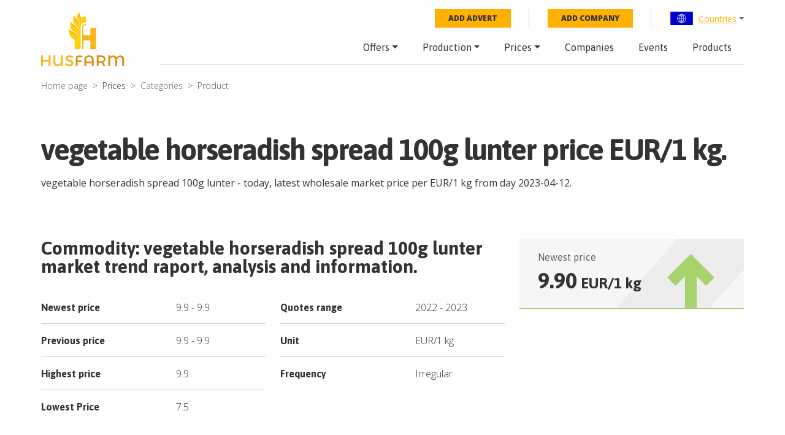

--- FILE ---
content_type: text/html; charset=utf-8
request_url: https://husfarm.com/prices/quotes/lunys-fruit-vegetable-wholesaler/vegetable-horseradish-spread-100g-lunter
body_size: 8621
content:
<!DOCTYPE html><html lang="en"><head><meta charSet="utf-8"/><meta name="viewport" content="width=device-width, initial-scale=1, shrink-to-fit=no"/><title>vegetable horseradish spread 100g lunter price, today</title><meta property="og:title" content="vegetable horseradish spread 100g lunter price, today"/><meta name="description" content="vegetable horseradish spread 100g lunter, today and latest wholesale market prices, per 1 kg in EUR, market trend report, historical prices, analysis."/><meta itemProp="description" content="vegetable horseradish spread 100g lunter, today and latest wholesale market prices, per 1 kg in EUR, market trend report, historical prices, analysis."/><meta property="og:description" content="vegetable horseradish spread 100g lunter, today and latest wholesale market prices, per 1 kg in EUR, market trend report, historical prices, analysis."/><meta property="og:url" content="https://husfarm.com/prices/quotes/lunys-fruit-vegetable-wholesaler/vegetable-horseradish-spread-100g-lunter"/><meta name="next-head-count" content="8"/><meta name="author" content="Husfarm"/><meta property="og:type" content="website"/><meta itemProp="name" content="Husfarm Agriculture platform"/><meta property="og:site_name" content="Husfarm Agriculture platform"/><meta name="google-site-verification" content="nsn7vl4easS2D13EOOpVZ7lQWH-7qXrVmSAC1OPqViQ"/><link rel="shortcut icon" href="/favicon.ico"/><script async="" src="https://pagead2.googlesyndication.com/pagead/js/adsbygoogle.js"></script><meta name="yandex-verification" content="f94a18f789c79c93"/><script async="" src="https://www.googletagmanager.com/gtag/js?id=G-654YRM27QW"></script><script>
                            window.dataLayer = window.dataLayer || [];
                            function gtag(){dataLayer.push(arguments);}
                            gtag('js', new Date());
                            gtag('config', 'G-654YRM27QW', {
                              page_path: window.location.pathname,
                            });
                            </script><script async="" src="//pagead2.googlesyndication.com/pagead/js/adsbygoogle.js"></script><link rel="preload" href="/_next/static/css/aae120f0ed9cadb6.css" as="style"/><link rel="stylesheet" href="/_next/static/css/aae120f0ed9cadb6.css" data-n-g=""/><noscript data-n-css=""></noscript><script defer="" nomodule="" src="/_next/static/chunks/polyfills-c67a75d1b6f99dc8.js"></script><script src="/_next/static/chunks/webpack-19487a1b083e67cb.js" defer=""></script><script src="/_next/static/chunks/framework-2fe4cb6473b20297.js" defer=""></script><script src="/_next/static/chunks/main-0f7a758b088db9f0.js" defer=""></script><script src="/_next/static/chunks/pages/_app-1faf273f5c8a923b.js" defer=""></script><script src="/_next/static/chunks/pages/prices/quotes/%5Blocation%5D/%5Bproduct%5D-46a9a1200ad12e32.js" defer=""></script><script src="/_next/static/FJM-TimdTDHdTA8o55xw-/_buildManifest.js" defer=""></script><script src="/_next/static/FJM-TimdTDHdTA8o55xw-/_ssgManifest.js" defer=""></script></head><body><div id="__next"><div id="wrapper"><div class="menuPrimary"><div class="container"><div class="menu-container"><div class="row"><div class="col-lg-2 d-none d-lg-flex"><a href="/" class="logo"><img src="/img/logo.svg" alt="logo"/></a></div><div class="col-lg-10"><div class="top-bar d-none d-lg-flex"><ul class="top-nav"><li><a href="/submit/offer" class="btn-add-notice">Add advert</a></li><li><a href="/submit/company" class="btn-add-notice">Add company</a></li><li class="nav-item dropdown"><div class="dropdown language-dropdown"><div class="dropdown-toggle" role="button" data-toggle="dropdown" aria-haspopup="true" aria-expanded="false"><img alt="World flag" srcSet="/img/countryFlag/world.svg 1x, /img/countryFlag/world.svg 2x" src="/img/countryFlag/world.svg" width="39" height="22" decoding="async" data-nimg="1" loading="lazy" style="color:transparent"/><a href="/countries">Countries</a></div><div class="dropdown-menu"><div class="dropdown-item-container"><a class="dropdown-item" href="/country/united-states">United States</a><a class="dropdown-item" href="/country/china">China</a><a class="dropdown-item" href="/country/mexico">Mexico</a><a class="dropdown-item" href="/country/germany">Germany</a><a class="dropdown-item" href="/country/australia">Australia</a><a class="dropdown-item" href="/country/united-kingdom">United Kingdom</a><a class="dropdown-item" href="/country/south-africa">South Africa</a><a class="dropdown-item" href="/country/spain">Spain</a><a class="dropdown-item" href="/country/france">France</a><a class="dropdown-item" href="/country/italy">Italy</a><a class="dropdown-item" href="/country/norway">Norway</a><a class="dropdown-item" href="/country/brazil">Brazil</a><a class="dropdown-item" href="/country/japan">Japan</a><a class="dropdown-item" href="/country/colombia">Colombia</a><a class="dropdown-item" href="/country/bolivia">Bolivia</a><a class="dropdown-item" href="/country/cameroon">Cameroon</a><a class="dropdown-item" href="/country/chile">Chile</a><a class="dropdown-item" href="/country/ecuador">Ecuador</a></div></div></div></li></ul></div><nav class="navbar navbar-expand-lg"><a href="/" class="navbar-brand d-lg-none"><img src="/img/logo.svg" alt="logo"/></a><div class="navbar-toggler hamburger hamburger--spin collapsed" type="button" data-toggle="collapse" data-target="#navbarResponsive" aria-expanded="false"><span class="hamburger-box"><span class="hamburger-inner"></span></span></div><div class="collapse navbar-collapse false" id="navbarResponsive"><ul class="navbar-nav ml-auto"><li class="nav-item dropdown"><a class="nav-link dropdown-toggle" href="/offers/countries" id="navbarDropdownMenuLink" role="button" data-toggle="dropdown" aria-haspopup="true" aria-expanded="false">Offers</a><div class="dropdown-menu" aria-labelledby="navbarDropdownMenuLink"><a class="dropdown-item" href="/offers/page/1">Latest offers</a></div></li><li class="nav-item dropdown"><a class="nav-link dropdown-toggle" href="/countries-production" id="navbarDropdownMenuLink" role="button" data-toggle="dropdown" aria-haspopup="true" aria-expanded="false">Production</a><div class="dropdown-menu" aria-labelledby="navbarDropdownMenuLink"><a class="dropdown-item" href="/years-production">By year</a><a class="dropdown-item" href="/production">By product</a></div></li><li class="nav-item dropdown"><a class="nav-link dropdown-toggle" href="/prices/countries" id="navbarDropdownMenuLink" role="button" data-toggle="dropdown" aria-haspopup="true" aria-expanded="false">Prices</a><div class="dropdown-menu" aria-labelledby="navbarDropdownMenuLink"><a class="dropdown-item" href="/today-price-global">Global price</a><a class="dropdown-item" href="/today-price-country-product/countries">Price by country</a></div></li><li class="nav-item"><a class="nav-link" href="/companies/countries">Companies</a></li><li class="nav-item"><a class="nav-link" href="/events/countries">Events</a></li><li class="nav-item"><a class="nav-link" href="/products">Products</a></li></ul></div></nav></div></div></div></div></div><div class="container"></div><div class="container"><nav aria-label="breadcrumb"><ol class="breadcrumb"><li class="breadcrumb-item"><a href="/">Home page</a></li><li class="breadcrumb-item">Prices</li><li class="breadcrumb-item"><a href="/prices/categories/lunys-fruit-vegetable-wholesaler">Categories</a></li><li class="breadcrumb-item active" aria-current="page">Product</li></ol></nav></div><div class="container"><div class="page-title"><h1>vegetable horseradish spread 100g lunter price EUR/1 kg.</h1><p>vegetable horseradish spread 100g lunter<!-- --> - today, latest wholesale market price per <!-- -->EUR<!-- -->/<!-- -->1 kg<!-- --> from day <!-- -->2023-04-12<!-- -->.</p></div></div><section class="notowania mb-5"><div class="container"><div class="row"><div class="col-lg-8 pr-lg-5"><div class="section-title section-title__smaller"><h3>Commodity: <!-- -->vegetable horseradish spread 100g lunter<!-- --> market trend raport, analysis and information.</h3></div><div class="row"><div class="col-md-6"><table><tbody><tr><td>Newest price</td><td>9.9<!-- --> - <!-- -->9.9</td></tr><tr><td>Previous price</td><td>9.9<!-- --> - <!-- -->9.9</td></tr><tr><td>Highest price</td><td>9.9</td></tr><tr><td>Lowest Price</td><td>7.5</td></tr></tbody></table></div><div class="col-md-6"><table><tbody><tr><td>Quotes range</td><td>2022<!-- --> - <!-- -->2023</td></tr><tr><td>Unit</td><td>EUR<!-- -->/<!-- -->1 kg</td></tr><tr><td>Frequency</td><td>Irregular</td></tr></tbody></table></div></div><hr class="dotted-line d-none d-md-block"/><p style="font-size:14px;font-weight:300" class="mt-4 mt-md-0"><strong>Data source:</strong> product quotes, statistic informations, websites, stock quotes</p></div><div class="col-lg-4 mt-4 mt-lg-0"><div class="price-fluctuations price-fluctuations__grows"><p>Newest price</p><div class="price"><span>9.90</span> <!-- -->EUR<!-- -->/<!-- -->1 kg</div><img class="image" src="/img/pricefluctuations-grows.svg" alt="Today price vegetable horseradish spread 100g lunter"/></div></div></div></div></section><section class="cta-app"><div class="container"><div class="row justify-content-center"><div class="col-xl-11"><div class="row"><div class="col-md-5"><div style="width:100%;height:100%;position:relative;background-image:url(/img/app.webp);background-repeat:no-repeat;background-size:50%"></div></div><div class="col-md-6 offset-md-1"><p style="font-size:24px;font-weight:500;letter-spacing:normal;line-height:30px">Download our new <br/><span style="color:#d89016">Husfarm App</span></p><p>Stay up to date with the current prieces of agricultural products all over the world.</p><div class="cta-app__buttons" style="display:flex"><a href="/" style="padding-top:80px"><img alt="app-store" srcSet="/_next/image?url=%2Fimg%2Fbtn-app-store.webp&amp;w=256&amp;q=75 1x, /_next/image?url=%2Fimg%2Fbtn-app-store.webp&amp;w=384&amp;q=75 2x" src="/_next/image?url=%2Fimg%2Fbtn-app-store.webp&amp;w=384&amp;q=75" width="141" height="45" decoding="async" data-nimg="1" class="cta-app__image" loading="lazy" style="color:transparent"/></a><a href="https://play.google.com/store/apps/details?id=husfarm.trade.mobile.husfarm&amp;hl=pl" style="padding-top:80px"><img alt="google-store" srcSet="/_next/image?url=%2Fimg%2Fbtn-google-play.webp&amp;w=256&amp;q=75 1x, /_next/image?url=%2Fimg%2Fbtn-google-play.webp&amp;w=384&amp;q=75 2x" src="/_next/image?url=%2Fimg%2Fbtn-google-play.webp&amp;w=384&amp;q=75" width="141" height="45" decoding="async" data-nimg="1" class="cta-app__image" loading="lazy" style="color:transparent"/></a></div></div></div></div></div></div></section><section class="offer-list-table"><div class="container"><div class="section-title section-title__smaller"><h3>How much does <!-- -->vegetable horseradish spread 100g lunter<!-- --> cost?</h3><br/>Historical prices, quotes range <!-- -->2022<!-- --> - <!-- -->2023<!-- --> <!-- -->vegetable horseradish spread 100g lunter<!-- --> - sheet price.</div><table><thead><tr><th>Date</th><th>Unit</th><th>Min price</th><th>Max price</th><th>Currency</th><th>Stock</th></tr></thead><tbody><tr><td data-label="Date">2023-04-12</td><td data-label="Unit">1 kg</td><td data-label="Min price">9.9</td><td data-label="Max price">9.9</td><td data-label="Currency">EUR</td><td data-label="Stock">Lunys fruit &amp; vegetable wholesaler</td></tr><tr><td data-label="Date">2023-03-30</td><td data-label="Unit">1 kg</td><td data-label="Min price">9.9</td><td data-label="Max price">9.9</td><td data-label="Currency">EUR</td><td data-label="Stock">Lunys fruit &amp; vegetable wholesaler</td></tr><tr><td data-label="Date">2023-03-27</td><td data-label="Unit">1 kg</td><td data-label="Min price">9.9</td><td data-label="Max price">9.9</td><td data-label="Currency">EUR</td><td data-label="Stock">Lunys fruit &amp; vegetable wholesaler</td></tr><tr><td data-label="Date">2023-03-24</td><td data-label="Unit">1 kg</td><td data-label="Min price">9.9</td><td data-label="Max price">9.9</td><td data-label="Currency">EUR</td><td data-label="Stock">Lunys fruit &amp; vegetable wholesaler</td></tr><tr><td data-label="Date">2023-03-20</td><td data-label="Unit">1 kg</td><td data-label="Min price">9.9</td><td data-label="Max price">9.9</td><td data-label="Currency">EUR</td><td data-label="Stock">Lunys fruit &amp; vegetable wholesaler</td></tr><tr><td data-label="Date">2023-03-16</td><td data-label="Unit">1 kg</td><td data-label="Min price">9.9</td><td data-label="Max price">9.9</td><td data-label="Currency">EUR</td><td data-label="Stock">Lunys fruit &amp; vegetable wholesaler</td></tr><tr><td data-label="Date">2023-03-13</td><td data-label="Unit">1 kg</td><td data-label="Min price">9.9</td><td data-label="Max price">9.9</td><td data-label="Currency">EUR</td><td data-label="Stock">Lunys fruit &amp; vegetable wholesaler</td></tr><tr><td data-label="Date">2023-03-09</td><td data-label="Unit">1 kg</td><td data-label="Min price">9.9</td><td data-label="Max price">9.9</td><td data-label="Currency">EUR</td><td data-label="Stock">Lunys fruit &amp; vegetable wholesaler</td></tr><tr><td data-label="Date">2023-03-06</td><td data-label="Unit">1 kg</td><td data-label="Min price">9.9</td><td data-label="Max price">9.9</td><td data-label="Currency">EUR</td><td data-label="Stock">Lunys fruit &amp; vegetable wholesaler</td></tr><tr><td data-label="Date">2023-03-02</td><td data-label="Unit">1 kg</td><td data-label="Min price">9.9</td><td data-label="Max price">9.9</td><td data-label="Currency">EUR</td><td data-label="Stock">Lunys fruit &amp; vegetable wholesaler</td></tr><tr><td data-label="Date">2023-02-27</td><td data-label="Unit">1 kg</td><td data-label="Min price">9.9</td><td data-label="Max price">9.9</td><td data-label="Currency">EUR</td><td data-label="Stock">Lunys fruit &amp; vegetable wholesaler</td></tr><tr><td data-label="Date">2023-02-23</td><td data-label="Unit">1 kg</td><td data-label="Min price">9.9</td><td data-label="Max price">9.9</td><td data-label="Currency">EUR</td><td data-label="Stock">Lunys fruit &amp; vegetable wholesaler</td></tr><tr><td data-label="Date">2023-02-20</td><td data-label="Unit">1 kg</td><td data-label="Min price">9.9</td><td data-label="Max price">9.9</td><td data-label="Currency">EUR</td><td data-label="Stock">Lunys fruit &amp; vegetable wholesaler</td></tr><tr><td data-label="Date">2023-02-16</td><td data-label="Unit">1 kg</td><td data-label="Min price">9.9</td><td data-label="Max price">9.9</td><td data-label="Currency">EUR</td><td data-label="Stock">Lunys fruit &amp; vegetable wholesaler</td></tr><tr><td data-label="Date">2023-02-13</td><td data-label="Unit">1 kg</td><td data-label="Min price">9.9</td><td data-label="Max price">9.9</td><td data-label="Currency">EUR</td><td data-label="Stock">Lunys fruit &amp; vegetable wholesaler</td></tr><tr><td data-label="Date">2023-02-09</td><td data-label="Unit">1 kg</td><td data-label="Min price">9.9</td><td data-label="Max price">9.9</td><td data-label="Currency">EUR</td><td data-label="Stock">Lunys fruit &amp; vegetable wholesaler</td></tr><tr><td data-label="Date">2023-02-06</td><td data-label="Unit">1 kg</td><td data-label="Min price">7.5</td><td data-label="Max price">7.5</td><td data-label="Currency">EUR</td><td data-label="Stock">Lunys fruit &amp; vegetable wholesaler</td></tr><tr><td data-label="Date">2023-02-03</td><td data-label="Unit">1 kg</td><td data-label="Min price">7.5</td><td data-label="Max price">7.5</td><td data-label="Currency">EUR</td><td data-label="Stock">Lunys fruit &amp; vegetable wholesaler</td></tr><tr><td data-label="Date">2023-01-30</td><td data-label="Unit">1 kg</td><td data-label="Min price">7.5</td><td data-label="Max price">7.5</td><td data-label="Currency">EUR</td><td data-label="Stock">Lunys fruit &amp; vegetable wholesaler</td></tr><tr><td data-label="Date">2023-01-26</td><td data-label="Unit">1 kg</td><td data-label="Min price">7.5</td><td data-label="Max price">7.5</td><td data-label="Currency">EUR</td><td data-label="Stock">Lunys fruit &amp; vegetable wholesaler</td></tr><tr><td data-label="Date">2023-01-23</td><td data-label="Unit">1 kg</td><td data-label="Min price">9.9</td><td data-label="Max price">9.9</td><td data-label="Currency">EUR</td><td data-label="Stock">Lunys fruit &amp; vegetable wholesaler</td></tr><tr><td data-label="Date">2023-01-19</td><td data-label="Unit">1 kg</td><td data-label="Min price">9.9</td><td data-label="Max price">9.9</td><td data-label="Currency">EUR</td><td data-label="Stock">Lunys fruit &amp; vegetable wholesaler</td></tr><tr><td data-label="Date">2023-01-16</td><td data-label="Unit">1 kg</td><td data-label="Min price">9.9</td><td data-label="Max price">9.9</td><td data-label="Currency">EUR</td><td data-label="Stock">Lunys fruit &amp; vegetable wholesaler</td></tr><tr><td data-label="Date">2023-01-12</td><td data-label="Unit">1 kg</td><td data-label="Min price">9.9</td><td data-label="Max price">9.9</td><td data-label="Currency">EUR</td><td data-label="Stock">Lunys fruit &amp; vegetable wholesaler</td></tr><tr><td data-label="Date">2023-01-09</td><td data-label="Unit">1 kg</td><td data-label="Min price">9.9</td><td data-label="Max price">9.9</td><td data-label="Currency">EUR</td><td data-label="Stock">Lunys fruit &amp; vegetable wholesaler</td></tr><tr><td data-label="Date">2023-01-05</td><td data-label="Unit">1 kg</td><td data-label="Min price">9.9</td><td data-label="Max price">9.9</td><td data-label="Currency">EUR</td><td data-label="Stock">Lunys fruit &amp; vegetable wholesaler</td></tr><tr><td data-label="Date">2023-01-02</td><td data-label="Unit">1 kg</td><td data-label="Min price">9.9</td><td data-label="Max price">9.9</td><td data-label="Currency">EUR</td><td data-label="Stock">Lunys fruit &amp; vegetable wholesaler</td></tr><tr><td data-label="Date">2022-12-29</td><td data-label="Unit">1 kg</td><td data-label="Min price">9.9</td><td data-label="Max price">9.9</td><td data-label="Currency">EUR</td><td data-label="Stock">Lunys fruit &amp; vegetable wholesaler</td></tr><tr><td data-label="Date">2022-12-22</td><td data-label="Unit">1 kg</td><td data-label="Min price">9.9</td><td data-label="Max price">9.9</td><td data-label="Currency">EUR</td><td data-label="Stock">Lunys fruit &amp; vegetable wholesaler</td></tr><tr><td data-label="Date">2022-12-19</td><td data-label="Unit">1 kg</td><td data-label="Min price">9.9</td><td data-label="Max price">9.9</td><td data-label="Currency">EUR</td><td data-label="Stock">Lunys fruit &amp; vegetable wholesaler</td></tr><tr><td data-label="Date">2022-12-15</td><td data-label="Unit">1 kg</td><td data-label="Min price">9.9</td><td data-label="Max price">9.9</td><td data-label="Currency">EUR</td><td data-label="Stock">Lunys fruit &amp; vegetable wholesaler</td></tr><tr><td data-label="Date">2022-12-12</td><td data-label="Unit">1 kg</td><td data-label="Min price">9.9</td><td data-label="Max price">9.9</td><td data-label="Currency">EUR</td><td data-label="Stock">Lunys fruit &amp; vegetable wholesaler</td></tr><tr><td data-label="Date">2022-12-08</td><td data-label="Unit">1 kg</td><td data-label="Min price">9.9</td><td data-label="Max price">9.9</td><td data-label="Currency">EUR</td><td data-label="Stock">Lunys fruit &amp; vegetable wholesaler</td></tr><tr><td data-label="Date">2022-12-05</td><td data-label="Unit">1 kg</td><td data-label="Min price">9.9</td><td data-label="Max price">9.9</td><td data-label="Currency">EUR</td><td data-label="Stock">Lunys fruit &amp; vegetable wholesaler</td></tr><tr><td data-label="Date">2022-12-01</td><td data-label="Unit">1 kg</td><td data-label="Min price">9.9</td><td data-label="Max price">9.9</td><td data-label="Currency">EUR</td><td data-label="Stock">Lunys fruit &amp; vegetable wholesaler</td></tr><tr><td data-label="Date">2022-11-28</td><td data-label="Unit">1 kg</td><td data-label="Min price">9.9</td><td data-label="Max price">9.9</td><td data-label="Currency">EUR</td><td data-label="Stock">Lunys fruit &amp; vegetable wholesaler</td></tr><tr><td data-label="Date">2022-11-24</td><td data-label="Unit">1 kg</td><td data-label="Min price">9.9</td><td data-label="Max price">9.9</td><td data-label="Currency">EUR</td><td data-label="Stock">Lunys fruit &amp; vegetable wholesaler</td></tr><tr><td data-label="Date">2022-11-21</td><td data-label="Unit">1 kg</td><td data-label="Min price">9.9</td><td data-label="Max price">9.9</td><td data-label="Currency">EUR</td><td data-label="Stock">Lunys fruit &amp; vegetable wholesaler</td></tr><tr><td data-label="Date">2022-11-17</td><td data-label="Unit">1 kg</td><td data-label="Min price">9.9</td><td data-label="Max price">9.9</td><td data-label="Currency">EUR</td><td data-label="Stock">Lunys fruit &amp; vegetable wholesaler</td></tr><tr><td data-label="Date">2022-11-14</td><td data-label="Unit">1 kg</td><td data-label="Min price">9.9</td><td data-label="Max price">9.9</td><td data-label="Currency">EUR</td><td data-label="Stock">Lunys fruit &amp; vegetable wholesaler</td></tr><tr><td data-label="Date">2022-11-10</td><td data-label="Unit">1 kg</td><td data-label="Min price">9.9</td><td data-label="Max price">9.9</td><td data-label="Currency">EUR</td><td data-label="Stock">Lunys fruit &amp; vegetable wholesaler</td></tr><tr><td data-label="Date">2022-11-07</td><td data-label="Unit">1 kg</td><td data-label="Min price">9.9</td><td data-label="Max price">9.9</td><td data-label="Currency">EUR</td><td data-label="Stock">Lunys fruit &amp; vegetable wholesaler</td></tr><tr><td data-label="Date">2022-11-03</td><td data-label="Unit">1 kg</td><td data-label="Min price">9.9</td><td data-label="Max price">9.9</td><td data-label="Currency">EUR</td><td data-label="Stock">Lunys fruit &amp; vegetable wholesaler</td></tr><tr><td data-label="Date">2022-10-31</td><td data-label="Unit">1 kg</td><td data-label="Min price">9.9</td><td data-label="Max price">9.9</td><td data-label="Currency">EUR</td><td data-label="Stock">Lunys fruit &amp; vegetable wholesaler</td></tr><tr><td data-label="Date">2022-10-27</td><td data-label="Unit">1 kg</td><td data-label="Min price">9.9</td><td data-label="Max price">9.9</td><td data-label="Currency">EUR</td><td data-label="Stock">Lunys fruit &amp; vegetable wholesaler</td></tr><tr><td data-label="Date">2022-10-24</td><td data-label="Unit">1 kg</td><td data-label="Min price">9.9</td><td data-label="Max price">9.9</td><td data-label="Currency">EUR</td><td data-label="Stock">Lunys fruit &amp; vegetable wholesaler</td></tr><tr><td data-label="Date">2022-10-20</td><td data-label="Unit">1 kg</td><td data-label="Min price">9.9</td><td data-label="Max price">9.9</td><td data-label="Currency">EUR</td><td data-label="Stock">Lunys fruit &amp; vegetable wholesaler</td></tr><tr><td data-label="Date">2022-10-17</td><td data-label="Unit">1 kg</td><td data-label="Min price">9.9</td><td data-label="Max price">9.9</td><td data-label="Currency">EUR</td><td data-label="Stock">Lunys fruit &amp; vegetable wholesaler</td></tr><tr><td data-label="Date">2022-10-13</td><td data-label="Unit">1 kg</td><td data-label="Min price">9.9</td><td data-label="Max price">9.9</td><td data-label="Currency">EUR</td><td data-label="Stock">Lunys fruit &amp; vegetable wholesaler</td></tr><tr><td data-label="Date">2022-10-10</td><td data-label="Unit">1 kg</td><td data-label="Min price">9.9</td><td data-label="Max price">9.9</td><td data-label="Currency">EUR</td><td data-label="Stock">Lunys fruit &amp; vegetable wholesaler</td></tr></tbody></table></div></section><section class="cta-add-company" style="background-image:url(/img/cta-add-company-bg.jpg)"><div class="container"><h4> How to sell <!-- -->vegetable horseradish spread 100g lunter<!-- --> agricultural products online, and get best price? <br/> Are you looking for <!-- -->vegetable horseradish spread 100g lunter<!-- --> , do you want to buy? <br/><span>Post an ad for FREE!</span></h4><a href="/submit/offer" class="btn btn-big btn-primary text-uppercase">New offer</a></div></section><section id="productsView" class="products products_grid-view"><div class="container"><div class="row justify-content-center"><div class="col-12"><div class="section-title"><h3>Where to buy?</h3></div></div><div class="col-6 col-md-4 col-lg-3"><div class="box"><a href="/offer/6da613bd-25b5-4250-9805-6dec648d7120" class="box__image" style="background-image:url(/api/photo-mini/755d195a-cbe9-47e7-915d-548c8b51f2d0)"></a><h3 class="box__title">Uber for Handyman App – SpotnRides</h3><div class="box__description"><div class="box__location">City: <a href="/city/berlin-1276451290">Berlin</a></div><div class="box__location">Price: <!-- -->2999.0<!-- --> $</div></div></div></div><div class="col-6 col-md-4 col-lg-3"><div class="box"><a href="/offer/187eccb5-001d-41db-9d31-74782c34b910" class="box__image" style="background-image:url(/api/photo-mini/b143c9a8-b9a4-40b1-a60b-099540626748)"></a><h3 class="box__title">Uber for Handyman App – SpotnRides</h3><div class="box__description"><div class="box__location">City: <a href="/city/berlin-1276451290">Berlin</a></div><div class="box__location">Price: <!-- -->2999.0<!-- --> $</div></div></div></div><div class="col-6 col-md-4 col-lg-3"><div class="box"><a href="/offer/5d242337-f57e-44e5-bbf5-9935633a3985" class="box__image" style="background-image:url(/api/photo-mini/1739f2b9-6a57-4508-9b99-0838907d08eb)"></a><h3 class="box__title">Uber for Handyman App – SpotnRides</h3><div class="box__description"><div class="box__location">City: <a href="/city/berlin-1276451290">Berlin</a></div><div class="box__location">Price: <!-- -->2999.0<!-- --> $</div></div></div></div><div class="col-6 col-md-4 col-lg-3"><div class="box"><a href="/offer/ede847d2-8a89-4d41-a70c-ab98fe220ed2" class="box__image" style="background-image:url(/api/photo-mini/8ea37e69-2db7-4c21-a7f7-f65fcc712d89)"></a><h3 class="box__title">Enter the iGaming Industry with 1XBet Clone Script – Affordable and Scalable Solution</h3><div class="box__description"><div class="box__location">City: <a href="/city/berlin-1276451290">Berlin</a></div><div class="box__location">Price: <!-- -->1.0<!-- --> $</div></div></div></div><div class="col-6 col-md-4 col-lg-3"><div class="box"><a href="/offer/660a38ff-23ef-4274-85f5-87b83d94e551" class="box__image" style="background-image:url(/api/photo-mini/cdc2b194-b6cd-49ab-9491-d7ae8b4f26ec)"></a><h3 class="box__title">Business-Ready Whitelabel Custodial Wallet Script with API Integrations</h3><div class="box__description"><div class="box__location">City: <a href="/city/geraldton-1036811875">Geraldton</a></div><div class="box__location">Price: <!-- -->1.0<!-- --> $</div></div></div></div><div class="col-6 col-md-4 col-lg-3"><div class="box"><a href="/offer/8f94fc49-40bf-4119-a8d5-128fe38756ec" class="box__image" style="background-image:url(/api/photo-mini/6f3b8b75-7085-4353-bdd2-5f56e84b3b2b)"></a><h3 class="box__title">How Chicken Road 2.0 Game Script Helps You Build a Crypto Casino Empire on a Budget</h3><div class="box__description"><div class="box__location">City: <a href="/city/berlin-1276451290">Berlin</a></div><div class="box__location">Price: <!-- -->1.0<!-- --> $</div></div></div></div><div class="col-6 col-md-4 col-lg-3"><div class="box"><a href="/offer/19820863-e94c-468a-8351-dd43d550b969" class="box__image" style="background-image:url(/api/photo-mini/02e40620-62a9-4f07-a9a1-c2c063685526)"></a><h3 class="box__title">Dappsfirm’s Next-Gen Kalshi Clone Script – Cost-Effective, Secure &amp; Scalable</h3><div class="box__description"><div class="box__location">City: <a href="/city/berlin-1276451290">Berlin</a></div><div class="box__location">Price: <!-- -->1.0<!-- --> $</div></div></div></div><div class="col-6 col-md-4 col-lg-3"><div class="box"><a href="/offer/280290ae-8704-47dd-b1c3-6f64d6ce98e7" class="box__image" style="background-image:url(/api/photo-mini/a8817362-a782-482f-bec3-f6a24280cf0b)"></a><h3 class="box__title">Next-Gen Crypto Casino Game Development Powered by BC.Game Clone Software</h3><div class="box__description"><div class="box__location">City: <a href="/city/berlin-1276451290">Berlin</a></div><div class="box__location">Price: <!-- -->1.0<!-- --> $</div></div></div></div><div class="col-6 col-md-4 col-lg-3"><div class="box"><a href="/offer/9d588f2b-83c0-4256-84a7-7ceebb983071" class="box__image" style="background-image:url(/api/photo-mini/9367927d-4e82-4024-99f2-f21229ddd0af)"></a><h3 class="box__title">Fastest Way to Start a Color Prediction Game – Low Cost &amp; High Profit Potential</h3><div class="box__description"><div class="box__location">City: <a href="/city/berlin-1276451290">Berlin</a></div><div class="box__location">Price: <!-- -->1.0<!-- --> $</div></div></div></div><div class="col-6 col-md-4 col-lg-3"><div class="box"><a href="/offer/2eaf231a-2474-461c-978d-3b998192171e" class="box__image" style="background-image:url(/api/photo-mini/dc5729c6-e931-422e-ab68-6943a6c8b4d5)"></a><h3 class="box__title">PROVIGIL AND ADDERALL NOW AVAILABLE IN SOUTHAFRICA </h3><div class="box__description"><div class="box__location">City: <a href="/city/johannesburg-1710550792">Johannesburg</a></div><div class="box__location">Price: <!-- -->2500.0<!-- --> $</div></div></div></div><div class="col-6 col-md-4 col-lg-3"><div class="box"><a href="/offer/f7909974-ffcb-4faa-9820-b8687c3d40fb" class="box__image" style="background-image:url(/api/photo-mini/d78d0e71-f437-492e-bf7f-4068dce54012)"></a><h3 class="box__title">REJUVINATE YOUR LOVE LIFE AND FORTUNES </h3><div class="box__description"><div class="box__location">City: <a href="/city/johannesburg-1710550792">Johannesburg</a></div><div class="box__location">Price: <!-- -->390.0<!-- --> $</div></div></div></div><div class="col-6 col-md-4 col-lg-3"><div class="box"><a href="/offer/4bdddaca-79cb-45a8-9702-3b1cc828b7df" class="box__image" style="background-image:url(/api/photo-mini/a460b724-78fd-4ba1-9dc4-7985008e0015)"></a><h3 class="box__title">Lieferant von Ketamin, Ephedrin, Iboga, Nembutal, Schmerzmitteln und Tabletten gegen Angstzustände.</h3><div class="box__description"><div class="box__location">City: <a href="/city/stuttgart-1276171358">Stuttgart</a></div><div class="box__location">Price: <!-- -->250.0<!-- --> $</div></div></div></div></div></div></section><footer><script type="application/ld+json">{"@context":"https://schema.org","@type":"FAQPage","mainEntity":[{"@type":"Question","name":"What is husfarm?","acceptedAnswer":{"@type":"Answer","text":"Husfarm is a global portal that offers innovative products and information services crucial for the agriculture, forestry, and agri-food industry. The key matter for the agricultural business is the proper use of information. At Husfarm we support the flow of information with the use of the newest technology, which let us share constant updates of the prices of more than a thousand agri-products, from over two thousand stock exchanges and fairs all over the world."}},{"@type":"Question","name":"Where can you find prices of agriculture and food industry products?","acceptedAnswer":{"@type":"Answer","text":"Thanks to the use of modern technology known as data mining we deliver up-to-date information on prices of vegetables, fruit, livestock as well as agri-food industry products. Free access to the data is available via our Internet platform or a special mobile app."}},{"@type":"Question","name":"Why husfarm is a modern agriculture web platform?","acceptedAnswer":{"@type":"Answer","text":"We aspire to be a key partner for our clients and want to offer added value, making their daily work easier, thanks to the integrated services. That is why husfarm.com will let you meet farmers, suppliers, growers, and specialists in the food industry throughout the world. Intuitive solutions, most importantly a wide source of contacts, make it easy to communicate with new potential business partners. Our personalized online and offline tools guarantee successful marketing actions. From free, simple ads to marketing actions targeted at precisely selected marketing branches and sectors."}}]}</script><div class="container"><div class="row"><div class="col-lg-4 mb-3 mb-sm-5 mb-lg-0"><div class="footer__title">Husfarm.com</div><p>Husfarm.com is a reliable source of information on farming, weather conditions, auctions, stocks as well as agricultural products. In addition, it contains a special component dedicated to professions and works in agriculture, agri-food industry, natural resources industry, and biotechnology. Agricultural land is valuable and widely desired that is why the portal allows presenting agricultural and rural real estate – connecting both buyers and sellers. We are constantly searching for improvements, as well as developing and modernizing our technology in order to boost the efficiency and effectiveness of agriculture management.</p></div><div class="col-6 col-sm-4 col-lg-2 offset-lg-1"><div class="footer__title">Global prices</div><nav><ul><li><a href="https://husfarm.com/products/fishes">Fishes prices</a></li><li><a href="https://husfarm.com/products/aquaculture">Aquaculture prices</a></li><li><a href="https://husfarm.com/products/dairy-and-eggs">Dairy, eggs prices</a></li><li><a href="https://husfarm.com/products/flowers">Flowers prices</a></li><li><a href="https://husfarm.com/products/fruits">Fruit prices</a></li><li><a href="https://husfarm.com/products/grains-and-cereals">Grains, cereals prices</a></li><li><a href="https://husfarm.com/products/herbs">Herbs prices</a></li><li><a href="https://husfarm.com/products/meat-and-poultry">Meat, poultry prices</a></li><li><a href="https://husfarm.com/products/plants">Plants prices</a></li><li><a href="https://husfarm.com/products/processed-food">Processed food prices</a></li><li><a href="https://husfarm.com/products/spices">Spices prices</a></li><li><a href="https://husfarm.com/products/vegetables">Vegetables prices</a></li></ul></nav></div><div class="col-6 col-sm-4 col-lg-3"><div class="footer__title">Husfarm contact</div><p>ul. Fantastyczna 8/1A, <br/>20-531 Lublin, Polska</p><p>E-mail: <a href="mailto:office@husfarm.com">office@husfarm.com</a></p><br/><div class="footer__title">Important links</div><nav><ul><li><a href="/terms_of_service">Terms of service</a></li><li><a href="/about_us">About us</a></li><li><a href="/contact">Contact</a></li><li><a href="/help">Help</a></li><li><a href="/website_map">Website map</a></li><li><a href="/privacy_policy">Privacy policy</a></li></ul></nav></div><div class="col-sm-4 col-lg-2 d-sm-flex justify-content-end mt-4 mt-sm-0"><div><div class="footer__title text-sm-center">Visit us</div><nav class="footer__social"><ul><li><a href="https://twitter.com/HusfarmP" rel="nofollow"><img alt="twitter" srcSet="/_next/image?url=%2Fimg%2Ftwitter.webp&amp;w=48&amp;q=75 1x, /_next/image?url=%2Fimg%2Ftwitter.webp&amp;w=96&amp;q=75 2x" src="/_next/image?url=%2Fimg%2Ftwitter.webp&amp;w=96&amp;q=75" width="45" height="43" decoding="async" data-nimg="1" loading="lazy" style="color:transparent"/></a></li><li><a href="https://www.facebook.com/Husfarm" rel="nofollow"><img alt="fb" srcSet="/_next/image?url=%2Fimg%2Ffacebook.webp&amp;w=48&amp;q=75 1x, /_next/image?url=%2Fimg%2Ffacebook.webp&amp;w=96&amp;q=75 2x" src="/_next/image?url=%2Fimg%2Ffacebook.webp&amp;w=96&amp;q=75" width="45" height="43" decoding="async" data-nimg="1" loading="lazy" style="color:transparent"/></a></li><li><a href="https://www.youtube.com/channel/UCzqZ9J0YRXPt023LmQzz6qQ/videos" rel="nofollow"><img alt="yt" srcSet="/_next/image?url=%2Fimg%2Fyoutube.webp&amp;w=48&amp;q=75 1x, /_next/image?url=%2Fimg%2Fyoutube.webp&amp;w=96&amp;q=75 2x" src="/_next/image?url=%2Fimg%2Fyoutube.webp&amp;w=96&amp;q=75" width="45" height="43" decoding="async" data-nimg="1" loading="lazy" style="color:transparent"/></a></li><li><a href="https://www.linkedin.com/showcase/husfarm/" rel="nofollow"><img alt="linkedIn" srcSet="/_next/image?url=%2Fimg%2Flinkedin.webp&amp;w=48&amp;q=75 1x, /_next/image?url=%2Fimg%2Flinkedin.webp&amp;w=96&amp;q=75 2x" src="/_next/image?url=%2Fimg%2Flinkedin.webp&amp;w=96&amp;q=75" width="45" height="43" decoding="async" data-nimg="1" loading="lazy" style="color:transparent"/></a></li><li><a href="https://www.instagram.com/husfarm/" rel="nofollow"><img alt="instagram" srcSet="/_next/image?url=%2Fimg%2Finstagram.webp&amp;w=48&amp;q=75 1x, /_next/image?url=%2Fimg%2Finstagram.webp&amp;w=96&amp;q=75 2x" src="/_next/image?url=%2Fimg%2Finstagram.webp&amp;w=96&amp;q=75" width="45" height="43" decoding="async" data-nimg="1" loading="lazy" style="color:transparent"/></a></li><li><a href="https://pl.pinterest.com/husfarmcom/" rel="nofollow"><img alt="pinterest" srcSet="/_next/image?url=%2Fimg%2Fpinterest.webp&amp;w=48&amp;q=75 1x, /_next/image?url=%2Fimg%2Fpinterest.webp&amp;w=96&amp;q=75 2x" src="/_next/image?url=%2Fimg%2Fpinterest.webp&amp;w=96&amp;q=75" width="45" height="43" decoding="async" data-nimg="1" loading="lazy" style="color:transparent"/></a></li></ul></nav></div></div></div><div class="copyright"><div class="copyright__left">Copyright © 2021 - 2023 by Husfarm</div><div class="copyright__right">Agricultural product prices for:<ul><li><a href="/country/australia"><img alt="australia" srcSet="/img/countryFlag/australia.svg 1x, /img/countryFlag/australia.svg 2x" src="/img/countryFlag/australia.svg" width="33" height="19" decoding="async" data-nimg="1" loading="lazy" style="color:transparent"/></a></li><li><a href="/country/brazil"><img alt="brazil" srcSet="/img/countryFlag/brazil.svg 1x, /img/countryFlag/brazil.svg 2x" src="/img/countryFlag/brazil.svg" width="33" height="19" decoding="async" data-nimg="1" loading="lazy" style="color:transparent"/></a></li><li><a href="/country/canada"><img alt="canada" srcSet="/img/countryFlag/canada.svg 1x, /img/countryFlag/canada.svg 2x" src="/img/countryFlag/canada.svg" width="33" height="19" decoding="async" data-nimg="1" loading="lazy" style="color:transparent"/></a></li><li><a href="/country/finland"><img alt="finland" srcSet="/img/countryFlag/finland.svg 1x, /img/countryFlag/finland.svg 2x" src="/img/countryFlag/finland.svg" width="33" height="19" decoding="async" data-nimg="1" loading="lazy" style="color:transparent"/></a></li><li><a href="/country/france"><img alt="france" srcSet="/img/countryFlag/france.svg 1x, /img/countryFlag/france.svg 2x" src="/img/countryFlag/france.svg" width="33" height="19" decoding="async" data-nimg="1" loading="lazy" style="color:transparent"/></a></li><li><a href="/country/hungary"><img alt="hungary" srcSet="/img/countryFlag/hungary.svg 1x, /img/countryFlag/hungary.svg 2x" src="/img/countryFlag/hungary.svg" width="33" height="19" decoding="async" data-nimg="1" loading="lazy" style="color:transparent"/></a></li><li><a href="/country/india"><img alt="india" srcSet="/img/countryFlag/india.svg 1x, /img/countryFlag/india.svg 2x" src="/img/countryFlag/india.svg" width="33" height="19" decoding="async" data-nimg="1" loading="lazy" style="color:transparent"/></a></li><li><a href="/country/malaysia"><img alt="malaysia" srcSet="/img/countryFlag/malaysia.svg 1x, /img/countryFlag/malaysia.svg 2x" src="/img/countryFlag/malaysia.svg" width="33" height="19" decoding="async" data-nimg="1" loading="lazy" style="color:transparent"/></a></li><li><a href="/country/mexico"><img alt="mexico" srcSet="/img/countryFlag/mexico.svg 1x, /img/countryFlag/mexico.svg 2x" src="/img/countryFlag/mexico.svg" width="33" height="19" decoding="async" data-nimg="1" loading="lazy" style="color:transparent"/></a></li><li><a href="/country/south-africa"><img alt="rpa" srcSet="/img/countryFlag/south-africa.svg 1x, /img/countryFlag/south-africa.svg 2x" src="/img/countryFlag/south-africa.svg" width="33" height="19" decoding="async" data-nimg="1" loading="lazy" style="color:transparent"/></a></li><li><a href="/country/turkey"><img alt="turkey" srcSet="/img/countryFlag/turkey.svg 1x, /img/countryFlag/turkey.svg 2x" src="/img/countryFlag/turkey.svg" width="33" height="19" decoding="async" data-nimg="1" loading="lazy" style="color:transparent"/></a></li><li><a href="/country/united-kingdom"><img alt="uk" srcSet="/img/countryFlag/united-kingdom.svg 1x, /img/countryFlag/united-kingdom.svg 2x" src="/img/countryFlag/united-kingdom.svg" width="33" height="19" decoding="async" data-nimg="1" loading="lazy" style="color:transparent"/></a></li></ul></div></div></div></footer></div></div><script id="__NEXT_DATA__" type="application/json">{"props":{"pageProps":{"quotes":[{"id":105061887,"data":"2023-04-12","min_price":9.9,"max_price":9.9,"location":"Lunys fruit \u0026 vegetable wholesaler","metrics":"1 kg","currency":"EUR","product":"vegetable horseradish spread 100g lunter"},{"id":104709294,"data":"2023-03-30","min_price":9.9,"max_price":9.9,"location":"Lunys fruit \u0026 vegetable wholesaler","metrics":"1 kg","currency":"EUR","product":"vegetable horseradish spread 100g lunter"},{"id":104549784,"data":"2023-03-27","min_price":9.9,"max_price":9.9,"location":"Lunys fruit \u0026 vegetable wholesaler","metrics":"1 kg","currency":"EUR","product":"vegetable horseradish spread 100g lunter"},{"id":104424030,"data":"2023-03-24","min_price":9.9,"max_price":9.9,"location":"Lunys fruit \u0026 vegetable wholesaler","metrics":"1 kg","currency":"EUR","product":"vegetable horseradish spread 100g lunter"},{"id":104299228,"data":"2023-03-20","min_price":9.9,"max_price":9.9,"location":"Lunys fruit \u0026 vegetable wholesaler","metrics":"1 kg","currency":"EUR","product":"vegetable horseradish spread 100g lunter"},{"id":104170429,"data":"2023-03-16","min_price":9.9,"max_price":9.9,"location":"Lunys fruit \u0026 vegetable wholesaler","metrics":"1 kg","currency":"EUR","product":"vegetable horseradish spread 100g lunter"},{"id":104039747,"data":"2023-03-13","min_price":9.9,"max_price":9.9,"location":"Lunys fruit \u0026 vegetable wholesaler","metrics":"1 kg","currency":"EUR","product":"vegetable horseradish spread 100g lunter"},{"id":103914754,"data":"2023-03-09","min_price":9.9,"max_price":9.9,"location":"Lunys fruit \u0026 vegetable wholesaler","metrics":"1 kg","currency":"EUR","product":"vegetable horseradish spread 100g lunter"},{"id":103782531,"data":"2023-03-06","min_price":9.9,"max_price":9.9,"location":"Lunys fruit \u0026 vegetable wholesaler","metrics":"1 kg","currency":"EUR","product":"vegetable horseradish spread 100g lunter"},{"id":103702502,"data":"2023-03-02","min_price":9.9,"max_price":9.9,"location":"Lunys fruit \u0026 vegetable wholesaler","metrics":"1 kg","currency":"EUR","product":"vegetable horseradish spread 100g lunter"},{"id":103589110,"data":"2023-02-27","min_price":9.9,"max_price":9.9,"location":"Lunys fruit \u0026 vegetable wholesaler","metrics":"1 kg","currency":"EUR","product":"vegetable horseradish spread 100g lunter"},{"id":103485056,"data":"2023-02-23","min_price":9.9,"max_price":9.9,"location":"Lunys fruit \u0026 vegetable wholesaler","metrics":"1 kg","currency":"EUR","product":"vegetable horseradish spread 100g lunter"},{"id":103332656,"data":"2023-02-20","min_price":9.9,"max_price":9.9,"location":"Lunys fruit \u0026 vegetable wholesaler","metrics":"1 kg","currency":"EUR","product":"vegetable horseradish spread 100g lunter"},{"id":103177378,"data":"2023-02-16","min_price":9.9,"max_price":9.9,"location":"Lunys fruit \u0026 vegetable wholesaler","metrics":"1 kg","currency":"EUR","product":"vegetable horseradish spread 100g lunter"},{"id":103076533,"data":"2023-02-13","min_price":9.9,"max_price":9.9,"location":"Lunys fruit \u0026 vegetable wholesaler","metrics":"1 kg","currency":"EUR","product":"vegetable horseradish spread 100g lunter"},{"id":102980187,"data":"2023-02-09","min_price":9.9,"max_price":9.9,"location":"Lunys fruit \u0026 vegetable wholesaler","metrics":"1 kg","currency":"EUR","product":"vegetable horseradish spread 100g lunter"},{"id":102854629,"data":"2023-02-06","min_price":7.5,"max_price":7.5,"location":"Lunys fruit \u0026 vegetable wholesaler","metrics":"1 kg","currency":"EUR","product":"vegetable horseradish spread 100g lunter"},{"id":102509375,"data":"2023-02-03","min_price":7.5,"max_price":7.5,"location":"Lunys fruit \u0026 vegetable wholesaler","metrics":"1 kg","currency":"EUR","product":"vegetable horseradish spread 100g lunter"},{"id":102363628,"data":"2023-01-30","min_price":7.5,"max_price":7.5,"location":"Lunys fruit \u0026 vegetable wholesaler","metrics":"1 kg","currency":"EUR","product":"vegetable horseradish spread 100g lunter"},{"id":102051765,"data":"2023-01-26","min_price":7.5,"max_price":7.5,"location":"Lunys fruit \u0026 vegetable wholesaler","metrics":"1 kg","currency":"EUR","product":"vegetable horseradish spread 100g lunter"},{"id":101940591,"data":"2023-01-23","min_price":9.9,"max_price":9.9,"location":"Lunys fruit \u0026 vegetable wholesaler","metrics":"1 kg","currency":"EUR","product":"vegetable horseradish spread 100g lunter"},{"id":101834033,"data":"2023-01-19","min_price":9.9,"max_price":9.9,"location":"Lunys fruit \u0026 vegetable wholesaler","metrics":"1 kg","currency":"EUR","product":"vegetable horseradish spread 100g lunter"},{"id":101520642,"data":"2023-01-16","min_price":9.9,"max_price":9.9,"location":"Lunys fruit \u0026 vegetable wholesaler","metrics":"1 kg","currency":"EUR","product":"vegetable horseradish spread 100g lunter"},{"id":101426638,"data":"2023-01-12","min_price":9.9,"max_price":9.9,"location":"Lunys fruit \u0026 vegetable wholesaler","metrics":"1 kg","currency":"EUR","product":"vegetable horseradish spread 100g lunter"},{"id":101311781,"data":"2023-01-09","min_price":9.9,"max_price":9.9,"location":"Lunys fruit \u0026 vegetable wholesaler","metrics":"1 kg","currency":"EUR","product":"vegetable horseradish spread 100g lunter"},{"id":101195409,"data":"2023-01-05","min_price":9.9,"max_price":9.9,"location":"Lunys fruit \u0026 vegetable wholesaler","metrics":"1 kg","currency":"EUR","product":"vegetable horseradish spread 100g lunter"},{"id":101084165,"data":"2023-01-02","min_price":9.9,"max_price":9.9,"location":"Lunys fruit \u0026 vegetable wholesaler","metrics":"1 kg","currency":"EUR","product":"vegetable horseradish spread 100g lunter"},{"id":100940358,"data":"2022-12-29","min_price":9.9,"max_price":9.9,"location":"Lunys fruit \u0026 vegetable wholesaler","metrics":"1 kg","currency":"EUR","product":"vegetable horseradish spread 100g lunter"},{"id":100815612,"data":"2022-12-22","min_price":9.9,"max_price":9.9,"location":"Lunys fruit \u0026 vegetable wholesaler","metrics":"1 kg","currency":"EUR","product":"vegetable horseradish spread 100g lunter"},{"id":100656896,"data":"2022-12-19","min_price":9.9,"max_price":9.9,"location":"Lunys fruit \u0026 vegetable wholesaler","metrics":"1 kg","currency":"EUR","product":"vegetable horseradish spread 100g lunter"},{"id":100331312,"data":"2022-12-15","min_price":9.9,"max_price":9.9,"location":"Lunys fruit \u0026 vegetable wholesaler","metrics":"1 kg","currency":"EUR","product":"vegetable horseradish spread 100g lunter"},{"id":100232520,"data":"2022-12-12","min_price":9.9,"max_price":9.9,"location":"Lunys fruit \u0026 vegetable wholesaler","metrics":"1 kg","currency":"EUR","product":"vegetable horseradish spread 100g lunter"},{"id":100132597,"data":"2022-12-08","min_price":9.9,"max_price":9.9,"location":"Lunys fruit \u0026 vegetable wholesaler","metrics":"1 kg","currency":"EUR","product":"vegetable horseradish spread 100g lunter"},{"id":100029699,"data":"2022-12-05","min_price":9.9,"max_price":9.9,"location":"Lunys fruit \u0026 vegetable wholesaler","metrics":"1 kg","currency":"EUR","product":"vegetable horseradish spread 100g lunter"},{"id":99941173,"data":"2022-12-01","min_price":9.9,"max_price":9.9,"location":"Lunys fruit \u0026 vegetable wholesaler","metrics":"1 kg","currency":"EUR","product":"vegetable horseradish spread 100g lunter"},{"id":99855363,"data":"2022-11-28","min_price":9.9,"max_price":9.9,"location":"Lunys fruit \u0026 vegetable wholesaler","metrics":"1 kg","currency":"EUR","product":"vegetable horseradish spread 100g lunter"},{"id":99763640,"data":"2022-11-24","min_price":9.9,"max_price":9.9,"location":"Lunys fruit \u0026 vegetable wholesaler","metrics":"1 kg","currency":"EUR","product":"vegetable horseradish spread 100g lunter"},{"id":99699125,"data":"2022-11-21","min_price":9.9,"max_price":9.9,"location":"Lunys fruit \u0026 vegetable wholesaler","metrics":"1 kg","currency":"EUR","product":"vegetable horseradish spread 100g lunter"},{"id":99596449,"data":"2022-11-17","min_price":9.9,"max_price":9.9,"location":"Lunys fruit \u0026 vegetable wholesaler","metrics":"1 kg","currency":"EUR","product":"vegetable horseradish spread 100g lunter"},{"id":99511541,"data":"2022-11-14","min_price":9.9,"max_price":9.9,"location":"Lunys fruit \u0026 vegetable wholesaler","metrics":"1 kg","currency":"EUR","product":"vegetable horseradish spread 100g lunter"},{"id":99419235,"data":"2022-11-10","min_price":9.9,"max_price":9.9,"location":"Lunys fruit \u0026 vegetable wholesaler","metrics":"1 kg","currency":"EUR","product":"vegetable horseradish spread 100g lunter"},{"id":99323010,"data":"2022-11-07","min_price":9.9,"max_price":9.9,"location":"Lunys fruit \u0026 vegetable wholesaler","metrics":"1 kg","currency":"EUR","product":"vegetable horseradish spread 100g lunter"},{"id":99231933,"data":"2022-11-03","min_price":9.9,"max_price":9.9,"location":"Lunys fruit \u0026 vegetable wholesaler","metrics":"1 kg","currency":"EUR","product":"vegetable horseradish spread 100g lunter"},{"id":99137816,"data":"2022-10-31","min_price":9.9,"max_price":9.9,"location":"Lunys fruit \u0026 vegetable wholesaler","metrics":"1 kg","currency":"EUR","product":"vegetable horseradish spread 100g lunter"},{"id":99050508,"data":"2022-10-27","min_price":9.9,"max_price":9.9,"location":"Lunys fruit \u0026 vegetable wholesaler","metrics":"1 kg","currency":"EUR","product":"vegetable horseradish spread 100g lunter"},{"id":98966935,"data":"2022-10-24","min_price":9.9,"max_price":9.9,"location":"Lunys fruit \u0026 vegetable wholesaler","metrics":"1 kg","currency":"EUR","product":"vegetable horseradish spread 100g lunter"},{"id":98883396,"data":"2022-10-20","min_price":9.9,"max_price":9.9,"location":"Lunys fruit \u0026 vegetable wholesaler","metrics":"1 kg","currency":"EUR","product":"vegetable horseradish spread 100g lunter"},{"id":98794617,"data":"2022-10-17","min_price":9.9,"max_price":9.9,"location":"Lunys fruit \u0026 vegetable wholesaler","metrics":"1 kg","currency":"EUR","product":"vegetable horseradish spread 100g lunter"},{"id":98694306,"data":"2022-10-13","min_price":9.9,"max_price":9.9,"location":"Lunys fruit \u0026 vegetable wholesaler","metrics":"1 kg","currency":"EUR","product":"vegetable horseradish spread 100g lunter"},{"id":98629421,"data":"2022-10-10","min_price":9.9,"max_price":9.9,"location":"Lunys fruit \u0026 vegetable wholesaler","metrics":"1 kg","currency":"EUR","product":"vegetable horseradish spread 100g lunter"},{"id":98538413,"data":"2022-10-07","min_price":9.9,"max_price":9.9,"location":"Lunys fruit \u0026 vegetable wholesaler","metrics":"1 kg","currency":"EUR","product":"vegetable horseradish spread 100g lunter"},{"id":98442992,"data":"2022-10-03","min_price":9.9,"max_price":9.9,"location":"Lunys fruit \u0026 vegetable wholesaler","metrics":"1 kg","currency":"EUR","product":"vegetable horseradish spread 100g lunter"},{"id":98346946,"data":"2022-09-29","min_price":9.9,"max_price":9.9,"location":"Lunys fruit \u0026 vegetable wholesaler","metrics":"1 kg","currency":"EUR","product":"vegetable horseradish spread 100g lunter"},{"id":98234662,"data":"2022-09-26","min_price":9.9,"max_price":9.9,"location":"Lunys fruit \u0026 vegetable wholesaler","metrics":"1 kg","currency":"EUR","product":"vegetable horseradish spread 100g lunter"},{"id":98161862,"data":"2022-09-22","min_price":8.9,"max_price":8.9,"location":"Lunys fruit \u0026 vegetable wholesaler","metrics":"1 kg","currency":"EUR","product":"vegetable horseradish spread 100g lunter"},{"id":98070532,"data":"2022-09-19","min_price":8.9,"max_price":8.9,"location":"Lunys fruit \u0026 vegetable wholesaler","metrics":"1 kg","currency":"EUR","product":"vegetable horseradish spread 100g lunter"},{"id":97999730,"data":"2022-09-15","min_price":8.9,"max_price":8.9,"location":"Lunys fruit \u0026 vegetable wholesaler","metrics":"1 kg","currency":"EUR","product":"vegetable horseradish spread 100g lunter"},{"id":97898887,"data":"2022-09-12","min_price":8.9,"max_price":8.9,"location":"Lunys fruit \u0026 vegetable wholesaler","metrics":"1 kg","currency":"EUR","product":"vegetable horseradish spread 100g lunter"},{"id":97821349,"data":"2022-09-08","min_price":9.9,"max_price":9.9,"location":"Lunys fruit \u0026 vegetable wholesaler","metrics":"1 kg","currency":"EUR","product":"vegetable horseradish spread 100g lunter"},{"id":97739340,"data":"2022-09-05","min_price":9.9,"max_price":9.9,"location":"Lunys fruit \u0026 vegetable wholesaler","metrics":"1 kg","currency":"EUR","product":"vegetable horseradish spread 100g lunter"},{"id":97663228,"data":"2022-09-01","min_price":9.9,"max_price":9.9,"location":"Lunys fruit \u0026 vegetable wholesaler","metrics":"1 kg","currency":"EUR","product":"vegetable horseradish spread 100g lunter"},{"id":97570310,"data":"2022-08-30","min_price":9.9,"max_price":9.9,"location":"Lunys fruit \u0026 vegetable wholesaler","metrics":"1 kg","currency":"EUR","product":"vegetable horseradish spread 100g lunter"},{"id":97488439,"data":"2022-08-25","min_price":9.9,"max_price":9.9,"location":"Lunys fruit \u0026 vegetable wholesaler","metrics":"1 kg","currency":"EUR","product":"vegetable horseradish spread 100g lunter"},{"id":97391675,"data":"2022-08-22","min_price":9.9,"max_price":9.9,"location":"Lunys fruit \u0026 vegetable wholesaler","metrics":"1 kg","currency":"EUR","product":"vegetable horseradish spread 100g lunter"},{"id":97337111,"data":"2022-08-18","min_price":9.9,"max_price":9.9,"location":"Lunys fruit \u0026 vegetable wholesaler","metrics":"1 kg","currency":"EUR","product":"vegetable horseradish spread 100g lunter"},{"id":97233979,"data":"2022-08-16","min_price":9.9,"max_price":9.9,"location":"Lunys fruit \u0026 vegetable wholesaler","metrics":"1 kg","currency":"EUR","product":"vegetable horseradish spread 100g lunter"},{"id":97124952,"data":"2022-08-11","min_price":9.9,"max_price":9.9,"location":"Lunys fruit \u0026 vegetable wholesaler","metrics":"1 kg","currency":"EUR","product":"vegetable horseradish spread 100g lunter"},{"id":96966159,"data":"2022-08-08","min_price":9.9,"max_price":9.9,"location":"Lunys fruit \u0026 vegetable wholesaler","metrics":"1 kg","currency":"EUR","product":"vegetable horseradish spread 100g lunter"},{"id":96851913,"data":"2022-08-04","min_price":9.9,"max_price":9.9,"location":"Lunys fruit \u0026 vegetable wholesaler","metrics":"1 kg","currency":"EUR","product":"vegetable horseradish spread 100g lunter"},{"id":96752268,"data":"2022-08-02","min_price":9.9,"max_price":9.9,"location":"Lunys fruit \u0026 vegetable wholesaler","metrics":"1 kg","currency":"EUR","product":"vegetable horseradish spread 100g lunter"},{"id":96565749,"data":"2022-07-25","min_price":9.9,"max_price":9.9,"location":"Lunys fruit \u0026 vegetable wholesaler","metrics":"1 kg","currency":"EUR","product":"vegetable horseradish spread 100g lunter"},{"id":96419097,"data":"2022-07-21","min_price":9.9,"max_price":9.9,"location":"Lunys fruit \u0026 vegetable wholesaler","metrics":"1 kg","currency":"EUR","product":"vegetable horseradish spread 100g lunter"},{"id":96394656,"data":"2022-07-18","min_price":9.9,"max_price":9.9,"location":"Lunys fruit \u0026 vegetable wholesaler","metrics":"1 kg","currency":"EUR","product":"vegetable horseradish spread 100g lunter"},{"id":96394658,"data":"2022-07-14","min_price":9.9,"max_price":9.9,"location":"Lunys fruit \u0026 vegetable wholesaler","metrics":"1 kg","currency":"EUR","product":"vegetable horseradish spread 100g lunter"},{"id":96394660,"data":"2022-07-11","min_price":9.9,"max_price":9.9,"location":"Lunys fruit \u0026 vegetable wholesaler","metrics":"1 kg","currency":"EUR","product":"vegetable horseradish spread 100g lunter"},{"id":96394662,"data":"2022-07-07","min_price":9.9,"max_price":9.9,"location":"Lunys fruit \u0026 vegetable wholesaler","metrics":"1 kg","currency":"EUR","product":"vegetable horseradish spread 100g lunter"},{"id":96394664,"data":"2022-07-04","min_price":9.9,"max_price":9.9,"location":"Lunys fruit \u0026 vegetable wholesaler","metrics":"1 kg","currency":"EUR","product":"vegetable horseradish spread 100g lunter"}],"exampleOffers":[{"id":"6da613bd-25b5-4250-9805-6dec648d7120","date":"2025-12-19","title":"Uber for Handyman App – SpotnRides","price":"2999.0","currency":"USD","country":"Germany","city":"Berlin","citySlug":"berlin-1276451290","photo":"755d195a-cbe9-47e7-915d-548c8b51f2d0"},{"id":"187eccb5-001d-41db-9d31-74782c34b910","date":"2025-12-19","title":"Uber for Handyman App – SpotnRides","price":"2999.0","currency":"USD","country":"Germany","city":"Berlin","citySlug":"berlin-1276451290","photo":"b143c9a8-b9a4-40b1-a60b-099540626748"},{"id":"5d242337-f57e-44e5-bbf5-9935633a3985","date":"2025-12-19","title":"Uber for Handyman App – SpotnRides","price":"2999.0","currency":"USD","country":"Germany","city":"Berlin","citySlug":"berlin-1276451290","photo":"1739f2b9-6a57-4508-9b99-0838907d08eb"},{"id":"ede847d2-8a89-4d41-a70c-ab98fe220ed2","date":"2025-12-15","title":"Enter the iGaming Industry with 1XBet Clone Script – Affordable and Scalable Solution","price":"1.0","currency":"CHF","country":"Germany","city":"Berlin","citySlug":"berlin-1276451290","photo":"8ea37e69-2db7-4c21-a7f7-f65fcc712d89"},{"id":"660a38ff-23ef-4274-85f5-87b83d94e551","date":"2025-12-15","title":"Business-Ready Whitelabel Custodial Wallet Script with API Integrations","price":"1.0","currency":"AED","country":"Australia","city":"Geraldton","citySlug":"geraldton-1036811875","photo":"cdc2b194-b6cd-49ab-9491-d7ae8b4f26ec"},{"id":"8f94fc49-40bf-4119-a8d5-128fe38756ec","date":"2025-12-15","title":"How Chicken Road 2.0 Game Script Helps You Build a Crypto Casino Empire on a Budget","price":"1.0","currency":"AED","country":"Germany","city":"Berlin","citySlug":"berlin-1276451290","photo":"6f3b8b75-7085-4353-bdd2-5f56e84b3b2b"},{"id":"19820863-e94c-468a-8351-dd43d550b969","date":"2025-12-08","title":"Dappsfirm’s Next-Gen Kalshi Clone Script – Cost-Effective, Secure \u0026 Scalable","price":"1.0","currency":"USD","country":"Germany","city":"Berlin","citySlug":"berlin-1276451290","photo":"02e40620-62a9-4f07-a9a1-c2c063685526"},{"id":"280290ae-8704-47dd-b1c3-6f64d6ce98e7","date":"2025-12-08","title":"Next-Gen Crypto Casino Game Development Powered by BC.Game Clone Software","price":"1.0","currency":"USD","country":"Germany","city":"Berlin","citySlug":"berlin-1276451290","photo":"a8817362-a782-482f-bec3-f6a24280cf0b"},{"id":"9d588f2b-83c0-4256-84a7-7ceebb983071","date":"2025-12-08","title":"Fastest Way to Start a Color Prediction Game – Low Cost \u0026 High Profit Potential","price":"1.0","currency":"USD","country":"Germany","city":"Berlin","citySlug":"berlin-1276451290","photo":"9367927d-4e82-4024-99f2-f21229ddd0af"},{"id":"2eaf231a-2474-461c-978d-3b998192171e","date":"2025-11-24","title":"PROVIGIL AND ADDERALL NOW AVAILABLE IN SOUTHAFRICA ","price":"2500.0","currency":"ZAR","country":"South Africa","city":"Johannesburg","citySlug":"johannesburg-1710550792","photo":"dc5729c6-e931-422e-ab68-6943a6c8b4d5"},{"id":"f7909974-ffcb-4faa-9820-b8687c3d40fb","date":"2025-11-24","title":"REJUVINATE YOUR LOVE LIFE AND FORTUNES ","price":"390.0","currency":"ZAR","country":"South Africa","city":"Johannesburg","citySlug":"johannesburg-1710550792","photo":"d78d0e71-f437-492e-bf7f-4068dce54012"},{"id":"4bdddaca-79cb-45a8-9702-3b1cc828b7df","date":"2025-11-22","title":"Lieferant von Ketamin, Ephedrin, Iboga, Nembutal, Schmerzmitteln und Tabletten gegen Angstzustände.","price":"250.0","currency":"EUR","country":"Germany","city":"Stuttgart","citySlug":"stuttgart-1276171358","photo":"a460b724-78fd-4ba1-9dc4-7985008e0015"}]},"__N_SSP":true},"page":"/prices/quotes/[location]/[product]","query":{"location":"lunys-fruit-vegetable-wholesaler","product":"vegetable-horseradish-spread-100g-lunter"},"buildId":"FJM-TimdTDHdTA8o55xw-","isFallback":false,"gssp":true,"scriptLoader":[]}</script></body></html>

--- FILE ---
content_type: application/javascript; charset=UTF-8
request_url: https://husfarm.com/_next/static/chunks/pages/_app-1faf273f5c8a923b.js
body_size: 8466
content:
(self.webpackChunk_N_E=self.webpackChunk_N_E||[]).push([[2888],{91118:function(e,t,r){(window.__NEXT_P=window.__NEXT_P||[]).push(["/_app",function(){return r(69578)}])},19749:function(e,t,r){"use strict";Object.defineProperty(t,"__esModule",{value:!0}),Object.defineProperty(t,"ImageLoaderProps",{enumerable:!0,get:function(){return d.ImageLoaderProps}}),t.default=function(e){let t,r;var s,{src:n,sizes:g,unoptimized:j=!1,priority:w=!1,loading:y,className:v,quality:b,width:_,height:N,fill:k,style:E,onLoad:C,onLoadingComplete:S,placeholder:P="empty",blurDataURL:z,layout:A,objectFit:M,objectPosition:F,lazyBoundary:O,lazyRoot:L}=e,I=i(e,["src","sizes","unoptimized","priority","loading","className","quality","width","height","fill","style","onLoad","onLoadingComplete","placeholder","blurDataURL","layout","objectFit","objectPosition","lazyBoundary","lazyRoot"]);let R=l.useContext(u.ImageConfigContext),T=l.useMemo(()=>{let e=m||R||d.imageConfigDefault,t=[...e.deviceSizes,...e.imageSizes].sort((e,t)=>e-t),r=e.deviceSizes.sort((e,t)=>e-t);return a({},e,{allSizes:t,deviceSizes:r})},[R]),D=I,W=D.loader||h.default;if(delete D.loader,"__next_img_default"in W){if("custom"===T.loader)throw Error('Image with src "'.concat(n,'" is missing "loader" prop.')+"\nRead more: https://nextjs.org/docs/messages/next-image-missing-loader")}else{let H=W;W=e=>{let{config:t}=e,r=i(e,["config"]);return H(r)}}if(A){"fill"===A&&(k=!0);let G={intrinsic:{maxWidth:"100%",height:"auto"},responsive:{width:"100%",height:"auto"}}[A];G&&(E=a({},E,G));let B={responsive:"100vw",fill:"100vw"}[A];B&&!g&&(g=B)}let V="",Z=p(_),q=p(N);if("object"==typeof(s=n)&&(f(s)||void 0!==s.src)){let Q=f(n)?n.default:n;if(!Q.src)throw Error("An object should only be passed to the image component src parameter if it comes from a static image import. It must include src. Received ".concat(JSON.stringify(Q)));if(!Q.height||!Q.width)throw Error("An object should only be passed to the image component src parameter if it comes from a static image import. It must include height and width. Received ".concat(JSON.stringify(Q)));if(t=Q.blurWidth,r=Q.blurHeight,z=z||Q.blurDataURL,V=Q.src,!k){if(Z||q){if(Z&&!q){let U=Z/Q.width;q=Math.round(Q.height*U)}else if(!Z&&q){let J=q/Q.height;Z=Math.round(Q.width*J)}}else Z=Q.width,q=Q.height}}let X=!w&&("lazy"===y||void 0===y);((n="string"==typeof n?n:V).startsWith("data:")||n.startsWith("blob:"))&&(j=!0,X=!1),T.unoptimized&&(j=!0);let[Y,K]=l.useState(!1),[$,ee]=l.useState(!1),et=p(b),er=Object.assign(k?{position:"absolute",height:"100%",width:"100%",left:0,top:0,right:0,bottom:0,objectFit:M,objectPosition:F}:{},$?{}:{color:"transparent"},E),ea="blur"===P&&z&&!Y?{backgroundSize:er.objectFit||"cover",backgroundPosition:er.objectPosition||"50% 50%",backgroundRepeat:"no-repeat",backgroundImage:'url("data:image/svg+xml;charset=utf-8,'.concat(c.getImageBlurSvg({widthInt:Z,heightInt:q,blurWidth:t,blurHeight:r,blurDataURL:z}),'")')}:{},es=function(e){let{config:t,src:r,unoptimized:a,width:s,quality:n,sizes:i,loader:l}=e;if(a)return{src:r,srcSet:void 0,sizes:void 0};let{widths:o,kind:c}=function(e,t,r){let{deviceSizes:a,allSizes:s}=e;if(r){let n=/(^|\s)(1?\d?\d)vw/g,i=[];for(let l;l=n.exec(r);l)i.push(parseInt(l[2]));if(i.length){let o=.01*Math.min(...i);return{widths:s.filter(e=>e>=a[0]*o),kind:"w"}}return{widths:s,kind:"w"}}if("number"!=typeof t)return{widths:a,kind:"w"};let c=[...new Set([t,2*t].map(e=>s.find(t=>t>=e)||s[s.length-1]))];return{widths:c,kind:"x"}}(t,s,i),d=o.length-1;return{sizes:i||"w"!==c?i:"100vw",srcSet:o.map((e,a)=>"".concat(l({config:t,src:r,quality:n,width:e})," ").concat("w"===c?e:a+1).concat(c)).join(", "),src:l({config:t,src:r,quality:n,width:o[d]})}}({config:T,src:n,unoptimized:j,width:Z,quality:et,sizes:g,loader:W}),en=n,ei={imageSrcSet:es.srcSet,imageSizes:es.sizes,crossOrigin:D.crossOrigin},el=l.useRef(C);l.useEffect(()=>{el.current=C},[C]);let eo=l.useRef(S);l.useEffect(()=>{eo.current=S},[S]);let ec=a({isLazy:X,imgAttributes:es,heightInt:q,widthInt:Z,qualityInt:et,className:v,imgStyle:er,blurStyle:ea,loading:y,config:T,fill:k,unoptimized:j,placeholder:P,loader:W,srcString:en,onLoadRef:el,onLoadingCompleteRef:eo,setBlurComplete:K,setShowAltText:ee},D);return l.default.createElement(l.default.Fragment,null,l.default.createElement(x,Object.assign({},ec)),w?l.default.createElement(o.default,null,l.default.createElement("link",Object.assign({key:"__nimg-"+es.src+es.srcSet+es.sizes,rel:"preload",as:"image",href:es.srcSet?void 0:es.src},ei))):null)};var a=r(6495).Z,s=r(92648).Z,n=r(91598).Z,i=r(17273).Z,l=n(r(67294)),o=s(r(83121)),c=r(2675),d=r(10139),u=r(28730);r(57238);var h=s(r(89824));let m={deviceSizes:[640,750,828,1080,1200,1920,2048,3840],imageSizes:[16,32,48,64,96,128,256,384],path:"/_next/image",loader:"default",dangerouslyAllowSVG:!1,unoptimized:!1};function f(e){return void 0!==e.default}function p(e){return"number"==typeof e||void 0===e?e:"string"==typeof e&&/^[0-9]+$/.test(e)?parseInt(e,10):NaN}function g(e,t,r,s,n,i,l){if(!e||e["data-loaded-src"]===t)return;e["data-loaded-src"]=t;let o="decode"in e?e.decode():Promise.resolve();o.catch(()=>{}).then(()=>{if(e.parentNode){if("blur"===r&&i(!0),null==s?void 0:s.current){let t=new Event("load");Object.defineProperty(t,"target",{writable:!1,value:e});let l=!1,o=!1;s.current(a({},t,{nativeEvent:t,currentTarget:e,target:e,isDefaultPrevented:()=>l,isPropagationStopped:()=>o,persist(){},preventDefault(){l=!0,t.preventDefault()},stopPropagation(){o=!0,t.stopPropagation()}}))}(null==n?void 0:n.current)&&n.current(e)}})}let x=e=>{var{imgAttributes:t,heightInt:r,widthInt:s,qualityInt:n,className:o,imgStyle:c,blurStyle:d,isLazy:u,fill:h,placeholder:m,loading:f,srcString:p,config:x,unoptimized:j,loader:w,onLoadRef:y,onLoadingCompleteRef:v,setBlurComplete:b,setShowAltText:_,onLoad:N,onError:k}=e,E=i(e,["imgAttributes","heightInt","widthInt","qualityInt","className","imgStyle","blurStyle","isLazy","fill","placeholder","loading","srcString","config","unoptimized","loader","onLoadRef","onLoadingCompleteRef","setBlurComplete","setShowAltText","onLoad","onError"]);return f=u?"lazy":f,l.default.createElement(l.default.Fragment,null,l.default.createElement("img",Object.assign({},E,t,{width:s,height:r,decoding:"async","data-nimg":h?"fill":"1",className:o,loading:f,style:a({},c,d),ref:l.useCallback(e=>{e&&(k&&(e.src=e.src),e.complete&&g(e,p,m,y,v,b,j))},[p,m,y,v,b,k,j]),onLoad(e){let t=e.currentTarget;g(t,p,m,y,v,b,j)},onError(e){_(!0),"blur"===m&&b(!0),k&&k(e)}})))};("function"==typeof t.default||"object"==typeof t.default&&null!==t.default)&&void 0===t.default.__esModule&&(Object.defineProperty(t.default,"__esModule",{value:!0}),Object.assign(t.default,t),e.exports=t.default)},37645:function(e,t,r){"use strict";Object.defineProperty(t,"__esModule",{value:!0}),t.default=function(e,t){let r=n.default,s=(null==t?void 0:t.suspense)?{}:{loading(e){let{error:t,isLoading:r,pastDelay:a}=e;return null}};if(e instanceof Promise?s.loader=()=>e:"function"==typeof e?s.loader=e:"object"==typeof e&&(s=a({},s,e)),(s=a({},s,t)).suspense&&(delete s.ssr,delete s.loading),s.loadableGenerated&&delete(s=a({},s,s.loadableGenerated)).loadableGenerated,"boolean"==typeof s.ssr&&!s.suspense){if(!s.ssr)return delete s.ssr,i(r,s);delete s.ssr}return r(s)},t.noSSR=i;var a=r(6495).Z,s=r(92648).Z,n=(s(r(67294)),s(r(14588)));function i(e,t){return delete t.webpack,delete t.modules,e(t)}("function"==typeof t.default||"object"==typeof t.default&&null!==t.default)&&void 0===t.default.__esModule&&(Object.defineProperty(t.default,"__esModule",{value:!0}),Object.assign(t.default,t),e.exports=t.default)},2675:function(e,t){"use strict";Object.defineProperty(t,"__esModule",{value:!0}),t.getImageBlurSvg=function(e){let{widthInt:t,heightInt:r,blurWidth:a,blurHeight:s,blurDataURL:n}=e,i=a||t,l=s||r,o=n.startsWith("data:image/jpeg")?"%3CfeComponentTransfer%3E%3CfeFuncA type='discrete' tableValues='1 1'/%3E%3C/feComponentTransfer%3E%":"";return i&&l?"%3Csvg xmlns='http%3A//www.w3.org/2000/svg' viewBox='0 0 ".concat(i," ").concat(l,"'%3E%3Cfilter id='b' color-interpolation-filters='sRGB'%3E%3CfeGaussianBlur stdDeviation='").concat(a&&s?"1":"20","'/%3E").concat(o,"%3C/filter%3E%3Cimage preserveAspectRatio='none' filter='url(%23b)' x='0' y='0' height='100%25' width='100%25' href='").concat(n,"'/%3E%3C/svg%3E"):"%3Csvg xmlns='http%3A//www.w3.org/2000/svg'%3E%3Cimage style='filter:blur(20px)' x='0' y='0' height='100%25' width='100%25' href='".concat(n,"'/%3E%3C/svg%3E")}},89824:function(e,t){"use strict";function r(e){let{config:t,src:r,width:a,quality:s}=e;return r.endsWith(".svg")&&!t.dangerouslyAllowSVG?r:"".concat(t.path,"?url=").concat(encodeURIComponent(r),"&w=").concat(a,"&q=").concat(s||75)}Object.defineProperty(t,"__esModule",{value:!0}),t.default=void 0,r.__next_img_default=!0,t.default=r},33644:function(e,t,r){"use strict";Object.defineProperty(t,"__esModule",{value:!0}),t.LoadableContext=void 0;var a=(0,r(92648).Z)(r(67294));let s=a.default.createContext(null);t.LoadableContext=s},14588:function(e,t,r){"use strict";Object.defineProperty(t,"__esModule",{value:!0}),t.default=void 0;var a=r(6495).Z,s=(0,r(91598).Z)(r(67294)),n=r(33644);let i=[],l=[],o=!1;function c(e){let t=e(),r={loading:!0,loaded:null,error:null};return r.promise=t.then(e=>(r.loading=!1,r.loaded=e,e)).catch(e=>{throw r.loading=!1,r.error=e,e}),r}class d{promise(){return this._res.promise}retry(){this._clearTimeouts(),this._res=this._loadFn(this._opts.loader),this._state={pastDelay:!1,timedOut:!1};let{_res:e,_opts:t}=this;e.loading&&("number"==typeof t.delay&&(0===t.delay?this._state.pastDelay=!0:this._delay=setTimeout(()=>{this._update({pastDelay:!0})},t.delay)),"number"==typeof t.timeout&&(this._timeout=setTimeout(()=>{this._update({timedOut:!0})},t.timeout))),this._res.promise.then(()=>{this._update({}),this._clearTimeouts()}).catch(e=>{this._update({}),this._clearTimeouts()}),this._update({})}_update(e){this._state=a({},this._state,{error:this._res.error,loaded:this._res.loaded,loading:this._res.loading},e),this._callbacks.forEach(e=>e())}_clearTimeouts(){clearTimeout(this._delay),clearTimeout(this._timeout)}getCurrentValue(){return this._state}subscribe(e){return this._callbacks.add(e),()=>{this._callbacks.delete(e)}}constructor(e,t){this._loadFn=e,this._opts=t,this._callbacks=new Set,this._delay=null,this._timeout=null,this.retry()}}function u(e){return function(e,t){let r=Object.assign({loader:null,loading:null,delay:200,timeout:null,webpack:null,modules:null,suspense:!1},t);r.suspense&&(r.lazy=s.default.lazy(r.loader));let i=null;function c(){if(!i){let t=new d(e,r);i={getCurrentValue:t.getCurrentValue.bind(t),subscribe:t.subscribe.bind(t),retry:t.retry.bind(t),promise:t.promise.bind(t)}}return i.promise()}if(!o){let u=r.webpack?r.webpack():r.modules;u&&l.push(e=>{for(let t of u)if(-1!==e.indexOf(t))return c()})}function h(){c();let e=s.default.useContext(n.LoadableContext);e&&Array.isArray(r.modules)&&r.modules.forEach(t=>{e(t)})}let m=r.suspense?function(e,t){return h(),s.default.createElement(r.lazy,a({},e,{ref:t}))}:function(e,t){h();let a=s.useSyncExternalStore(i.subscribe,i.getCurrentValue,i.getCurrentValue);return s.default.useImperativeHandle(t,()=>({retry:i.retry}),[]),s.default.useMemo(()=>{var t;return a.loading||a.error?s.default.createElement(r.loading,{isLoading:a.loading,pastDelay:a.pastDelay,timedOut:a.timedOut,error:a.error,retry:i.retry}):a.loaded?s.default.createElement((t=a.loaded)&&t.__esModule?t.default:t,e):null},[e,a])};return m.preload=()=>c(),m.displayName="LoadableComponent",s.default.forwardRef(m)}(c,e)}function h(e,t){let r=[];for(;e.length;){let a=e.pop();r.push(a(t))}return Promise.all(r).then(()=>{if(e.length)return h(e,t)})}u.preloadAll=()=>new Promise((e,t)=>{h(i).then(e,t)}),u.preloadReady=function(){let e=arguments.length>0&&void 0!==arguments[0]?arguments[0]:[];return new Promise(t=>{let r=()=>(o=!0,t());h(l,e).then(r,r)})},window.__NEXT_PRELOADREADY=u.preloadReady,t.default=u},69578:function(e,t,r){"use strict";r.r(t),r.d(t,{default:function(){return x}});var a,s=r(85893);r(40894),r(37982),r(47011),r(11134);var n=r(25675),i=r.n(n);let l=()=>(0,s.jsxs)("footer",{children:[(0,s.jsx)("script",{type:"application/ld+json",dangerouslySetInnerHTML:{__html:JSON.stringify({"@context":"https://schema.org","@type":"FAQPage",mainEntity:[{"@type":"Question",name:"What is husfarm?",acceptedAnswer:{"@type":"Answer",text:"Husfarm is a global portal that offers innovative products and information services crucial for the agriculture, forestry, and agri-food industry. The key matter for the agricultural business is the proper use of information. At Husfarm we support the flow of information with the use of the newest technology, which let us share constant updates of the prices of more than a thousand agri-products, from over two thousand stock exchanges and fairs all over the world."}},{"@type":"Question",name:"Where can you find prices of agriculture and food industry products?",acceptedAnswer:{"@type":"Answer",text:"Thanks to the use of modern technology known as data mining we deliver up-to-date information on prices of vegetables, fruit, livestock as well as agri-food industry products. Free access to the data is available via our Internet platform or a special mobile app."}},{"@type":"Question",name:"Why husfarm is a modern agriculture web platform?",acceptedAnswer:{"@type":"Answer",text:"We aspire to be a key partner for our clients and want to offer added value, making their daily work easier, thanks to the integrated services. That is why husfarm.com will let you meet farmers, suppliers, growers, and specialists in the food industry throughout the world. Intuitive solutions, most importantly a wide source of contacts, make it easy to communicate with new potential business partners. Our personalized online and offline tools guarantee successful marketing actions. From free, simple ads to marketing actions targeted at precisely selected marketing branches and sectors."}}]})}}),(0,s.jsxs)("div",{className:"container",children:[(0,s.jsxs)("div",{className:"row",children:[(0,s.jsxs)("div",{className:"col-lg-4 mb-3 mb-sm-5 mb-lg-0",children:[(0,s.jsx)("div",{className:"footer__title",children:"Husfarm.com"}),(0,s.jsx)("p",{children:"Husfarm.com is a reliable source of information on farming, weather conditions, auctions, stocks as well as agricultural products. In addition, it contains a special component dedicated to professions and works in agriculture, agri-food industry, natural resources industry, and biotechnology. Agricultural land is valuable and widely desired that is why the portal allows presenting agricultural and rural real estate – connecting both buyers and sellers. We are constantly searching for improvements, as well as developing and modernizing our technology in order to boost the efficiency and effectiveness of agriculture management."})]}),(0,s.jsxs)("div",{className:"col-6 col-sm-4 col-lg-2 offset-lg-1",children:[(0,s.jsx)("div",{className:"footer__title",children:"Global prices"}),(0,s.jsx)("nav",{children:(0,s.jsxs)("ul",{children:[(0,s.jsx)("li",{children:(0,s.jsx)("a",{href:"https://husfarm.com/products/fishes",children:"Fishes prices"})}),(0,s.jsx)("li",{children:(0,s.jsx)("a",{href:"https://husfarm.com/products/aquaculture",children:"Aquaculture prices"})}),(0,s.jsx)("li",{children:(0,s.jsx)("a",{href:"https://husfarm.com/products/dairy-and-eggs",children:"Dairy, eggs prices"})}),(0,s.jsx)("li",{children:(0,s.jsx)("a",{href:"https://husfarm.com/products/flowers",children:"Flowers prices"})}),(0,s.jsx)("li",{children:(0,s.jsx)("a",{href:"https://husfarm.com/products/fruits",children:"Fruit prices"})}),(0,s.jsx)("li",{children:(0,s.jsx)("a",{href:"https://husfarm.com/products/grains-and-cereals",children:"Grains, cereals prices"})}),(0,s.jsx)("li",{children:(0,s.jsx)("a",{href:"https://husfarm.com/products/herbs",children:"Herbs prices"})}),(0,s.jsx)("li",{children:(0,s.jsx)("a",{href:"https://husfarm.com/products/meat-and-poultry",children:"Meat, poultry prices"})}),(0,s.jsx)("li",{children:(0,s.jsx)("a",{href:"https://husfarm.com/products/plants",children:"Plants prices"})}),(0,s.jsx)("li",{children:(0,s.jsx)("a",{href:"https://husfarm.com/products/processed-food",children:"Processed food prices"})}),(0,s.jsx)("li",{children:(0,s.jsx)("a",{href:"https://husfarm.com/products/spices",children:"Spices prices"})}),(0,s.jsx)("li",{children:(0,s.jsx)("a",{href:"https://husfarm.com/products/vegetables",children:"Vegetables prices"})})]})})]}),(0,s.jsxs)("div",{className:"col-6 col-sm-4 col-lg-3",children:[(0,s.jsx)("div",{className:"footer__title",children:"Husfarm contact"}),(0,s.jsxs)("p",{children:["ul. Fantastyczna 8/1A, ",(0,s.jsx)("br",{}),"20-531 Lublin, Polska"]}),(0,s.jsxs)("p",{children:["E-mail: ",(0,s.jsx)("a",{href:"mailto:office@husfarm.com",children:"office@husfarm.com"})]}),(0,s.jsx)("br",{}),(0,s.jsx)("div",{className:"footer__title",children:"Important links"}),(0,s.jsx)("nav",{children:(0,s.jsxs)("ul",{children:[(0,s.jsx)("li",{children:(0,s.jsx)("a",{href:"/terms_of_service",children:"Terms of service"})}),(0,s.jsx)("li",{children:(0,s.jsx)("a",{href:"/about_us",children:"About us"})}),(0,s.jsx)("li",{children:(0,s.jsx)("a",{href:"/contact",children:"Contact"})}),(0,s.jsx)("li",{children:(0,s.jsx)("a",{href:"/help",children:"Help"})}),(0,s.jsx)("li",{children:(0,s.jsx)("a",{href:"/website_map",children:"Website map"})}),(0,s.jsx)("li",{children:(0,s.jsx)("a",{href:"/privacy_policy",children:"Privacy policy"})})]})})]}),(0,s.jsx)("div",{className:"col-sm-4 col-lg-2 d-sm-flex justify-content-end mt-4 mt-sm-0",children:(0,s.jsxs)("div",{children:[(0,s.jsx)("div",{className:"footer__title text-sm-center",children:"Visit us"}),(0,s.jsx)("nav",{className:"footer__social",children:(0,s.jsxs)("ul",{children:[(0,s.jsx)("li",{children:(0,s.jsx)("a",{href:"https://twitter.com/HusfarmP",rel:"nofollow",children:(0,s.jsx)(i(),{width:45,height:43,src:"/img/twitter.webp",alt:"twitter"})})}),(0,s.jsx)("li",{children:(0,s.jsx)("a",{href:"https://www.facebook.com/Husfarm",rel:"nofollow",children:(0,s.jsx)(i(),{width:45,height:43,src:"/img/facebook.webp",alt:"fb"})})}),(0,s.jsx)("li",{children:(0,s.jsx)("a",{href:"https://www.youtube.com/channel/UCzqZ9J0YRXPt023LmQzz6qQ/videos",rel:"nofollow",children:(0,s.jsx)(i(),{width:45,height:43,src:"/img/youtube.webp",alt:"yt"})})}),(0,s.jsx)("li",{children:(0,s.jsx)("a",{href:"https://www.linkedin.com/showcase/husfarm/",rel:"nofollow",children:(0,s.jsx)(i(),{width:45,height:43,src:"/img/linkedin.webp",alt:"linkedIn"})})}),(0,s.jsx)("li",{children:(0,s.jsx)("a",{href:"https://www.instagram.com/husfarm/",rel:"nofollow",children:(0,s.jsx)(i(),{width:45,height:43,src:"/img/instagram.webp",alt:"instagram"})})}),(0,s.jsx)("li",{children:(0,s.jsx)("a",{href:"https://pl.pinterest.com/husfarmcom/",rel:"nofollow",children:(0,s.jsx)(i(),{width:45,height:43,src:"/img/pinterest.webp",alt:"pinterest"})})})]})})]})})]}),(0,s.jsxs)("div",{className:"copyright",children:[(0,s.jsx)("div",{className:"copyright__left",children:"Copyright \xa9 2021 - 2023 by Husfarm"}),(0,s.jsxs)("div",{className:"copyright__right",children:["Agricultural product prices for:",(0,s.jsxs)("ul",{children:[(0,s.jsx)("li",{children:(0,s.jsx)("a",{href:"/country/australia",children:(0,s.jsx)(i(),{height:19,width:33,src:"/img/countryFlag/australia.svg",alt:"australia"})})}),(0,s.jsx)("li",{children:(0,s.jsx)("a",{href:"/country/brazil",children:(0,s.jsx)(i(),{height:19,width:33,src:"/img/countryFlag/brazil.svg",alt:"brazil"})})}),(0,s.jsx)("li",{children:(0,s.jsx)("a",{href:"/country/canada",children:(0,s.jsx)(i(),{height:19,width:33,src:"/img/countryFlag/canada.svg",alt:"canada"})})}),(0,s.jsx)("li",{children:(0,s.jsx)("a",{href:"/country/finland",children:(0,s.jsx)(i(),{height:19,width:33,src:"/img/countryFlag/finland.svg",alt:"finland"})})}),(0,s.jsx)("li",{children:(0,s.jsx)("a",{href:"/country/france",children:(0,s.jsx)(i(),{height:19,width:33,src:"/img/countryFlag/france.svg",alt:"france"})})}),(0,s.jsx)("li",{children:(0,s.jsx)("a",{href:"/country/hungary",children:(0,s.jsx)(i(),{height:19,width:33,src:"/img/countryFlag/hungary.svg",alt:"hungary"})})}),(0,s.jsx)("li",{children:(0,s.jsx)("a",{href:"/country/india",children:(0,s.jsx)(i(),{height:19,width:33,src:"/img/countryFlag/india.svg",alt:"india"})})}),(0,s.jsx)("li",{children:(0,s.jsx)("a",{href:"/country/malaysia",children:(0,s.jsx)(i(),{height:19,width:33,src:"/img/countryFlag/malaysia.svg",alt:"malaysia"})})}),(0,s.jsx)("li",{children:(0,s.jsx)("a",{href:"/country/mexico",children:(0,s.jsx)(i(),{height:19,width:33,src:"/img/countryFlag/mexico.svg",alt:"mexico"})})}),(0,s.jsx)("li",{children:(0,s.jsx)("a",{href:"/country/south-africa",children:(0,s.jsx)(i(),{height:19,width:33,src:"/img/countryFlag/south-africa.svg",alt:"rpa"})})}),(0,s.jsx)("li",{children:(0,s.jsx)("a",{href:"/country/turkey",children:(0,s.jsx)(i(),{height:19,width:33,src:"/img/countryFlag/turkey.svg",alt:"turkey"})})}),(0,s.jsx)("li",{children:(0,s.jsx)("a",{href:"/country/united-kingdom",children:(0,s.jsx)(i(),{height:19,width:33,src:"/img/countryFlag/united-kingdom.svg",alt:"uk"})})})]})]})]})]})]});var o=r(67294);let c=()=>{let[e,t]=(0,o.useState)(!1),r=()=>{t(!e)},[a,n]=(0,o.useState)(!1),[l,c]=(0,o.useState)(!1),[d,u]=(0,o.useState)(!1),[h,m]=(0,o.useState)(!1);return(0,s.jsx)("div",{className:"menuPrimary",children:(0,s.jsx)("div",{className:"container",children:(0,s.jsx)("div",{className:"menu-container",children:(0,s.jsxs)("div",{className:"row",children:[(0,s.jsx)("div",{className:"col-lg-2 d-none d-lg-flex",children:(0,s.jsx)("a",{href:"/",className:"logo",children:(0,s.jsx)("img",{src:"/img/logo.svg",alt:"logo"})})}),(0,s.jsxs)("div",{className:"col-lg-10",children:[(0,s.jsx)("div",{className:"top-bar d-none d-lg-flex",children:(0,s.jsxs)("ul",{className:"top-nav",children:[(0,s.jsx)("li",{children:(0,s.jsx)("a",{href:"/submit/offer",className:"btn-add-notice",children:"Add advert"})}),(0,s.jsx)("li",{children:(0,s.jsx)("a",{href:"/submit/company",className:"btn-add-notice",children:"Add company"})}),(0,s.jsx)("li",{className:h?"nav-item dropdown show":"nav-item dropdown",onMouseEnter:()=>m(!0),children:(0,s.jsxs)("div",{className:"dropdown language-dropdown",children:[(0,s.jsxs)("div",{className:"dropdown-toggle",role:"button","data-toggle":"dropdown","aria-haspopup":"true","aria-expanded":"false",children:[(0,s.jsx)(i(),{width:39,height:22,src:"/img/countryFlag/world.svg",alt:"World flag"}),(0,s.jsx)("a",{href:"/countries",children:"Countries"})]}),(0,s.jsx)("div",{className:h?"dropdown-menu show":"dropdown-menu",onMouseLeave:()=>m(!1),children:(0,s.jsxs)("div",{className:"dropdown-item-container",children:[(0,s.jsx)("a",{className:"dropdown-item",href:"/country/united-states",children:"United States"}),(0,s.jsx)("a",{className:"dropdown-item",href:"/country/china",children:"China"}),(0,s.jsx)("a",{className:"dropdown-item",href:"/country/mexico",children:"Mexico"}),(0,s.jsx)("a",{className:"dropdown-item",href:"/country/germany",children:"Germany"}),(0,s.jsx)("a",{className:"dropdown-item",href:"/country/australia",children:"Australia"}),(0,s.jsx)("a",{className:"dropdown-item",href:"/country/united-kingdom",children:"United Kingdom"}),(0,s.jsx)("a",{className:"dropdown-item",href:"/country/south-africa",children:"South Africa"}),(0,s.jsx)("a",{className:"dropdown-item",href:"/country/spain",children:"Spain"}),(0,s.jsx)("a",{className:"dropdown-item",href:"/country/france",children:"France"}),(0,s.jsx)("a",{className:"dropdown-item",href:"/country/italy",children:"Italy"}),(0,s.jsx)("a",{className:"dropdown-item",href:"/country/norway",children:"Norway"}),(0,s.jsx)("a",{className:"dropdown-item",href:"/country/brazil",children:"Brazil"}),(0,s.jsx)("a",{className:"dropdown-item",href:"/country/japan",children:"Japan"}),(0,s.jsx)("a",{className:"dropdown-item",href:"/country/colombia",children:"Colombia"}),(0,s.jsx)("a",{className:"dropdown-item",href:"/country/bolivia",children:"Bolivia"}),(0,s.jsx)("a",{className:"dropdown-item",href:"/country/cameroon",children:"Cameroon"}),(0,s.jsx)("a",{className:"dropdown-item",href:"/country/chile",children:"Chile"}),(0,s.jsx)("a",{className:"dropdown-item",href:"/country/ecuador",children:"Ecuador"})]})})]})})]})}),(0,s.jsxs)("nav",{className:"navbar navbar-expand-lg",children:[(0,s.jsx)("a",{href:"/",className:"navbar-brand d-lg-none",children:(0,s.jsx)("img",{src:"/img/logo.svg",alt:"logo"})}),(0,s.jsx)("div",{className:"navbar-toggler hamburger hamburger--spin ".concat(e?"is-active":"collapsed"),type:"button","data-toggle":"collapse","data-target":"#navbarResponsive","aria-expanded":!1,onClick:r,children:(0,s.jsx)("span",{className:"hamburger-box",children:(0,s.jsx)("span",{className:"hamburger-inner"})})}),(0,s.jsx)("div",{className:"collapse navbar-collapse ".concat(e&&"show"),id:"navbarResponsive",children:(0,s.jsxs)("ul",{className:"navbar-nav ml-auto",children:[(0,s.jsxs)("li",{className:a?"nav-item dropdown show":"nav-item dropdown",onMouseEnter:()=>n(!0),onMouseLeave:()=>n(!1),children:[(0,s.jsx)("a",{className:"nav-link dropdown-toggle",href:"/offers/countries",id:"navbarDropdownMenuLink",role:"button","data-toggle":"dropdown","aria-haspopup":"true","aria-expanded":"false",children:"Offers"}),(0,s.jsx)("div",{className:a?"dropdown-menu show":"dropdown-menu","aria-labelledby":"navbarDropdownMenuLink",children:(0,s.jsx)("a",{className:"dropdown-item",href:"/offers/page/1",children:"Latest offers"})})]}),(0,s.jsxs)("li",{className:l?"nav-item dropdown show":"nav-item dropdown",onMouseEnter:()=>c(!0),onMouseLeave:()=>c(!1),children:[(0,s.jsx)("a",{className:"nav-link dropdown-toggle",href:"/countries-production",id:"navbarDropdownMenuLink",role:"button","data-toggle":"dropdown","aria-haspopup":"true","aria-expanded":"false",children:"Production"}),(0,s.jsxs)("div",{className:l?"dropdown-menu show":"dropdown-menu","aria-labelledby":"navbarDropdownMenuLink",children:[(0,s.jsx)("a",{className:"dropdown-item",href:"/years-production",children:"By year"}),(0,s.jsx)("a",{className:"dropdown-item",href:"/production",children:"By product"})]})]}),(0,s.jsxs)("li",{className:d?"nav-item dropdown show":"nav-item dropdown",onMouseEnter:()=>u(!0),onMouseLeave:()=>u(!1),children:[(0,s.jsx)("a",{className:"nav-link dropdown-toggle",href:"/prices/countries",id:"navbarDropdownMenuLink",role:"button","data-toggle":"dropdown","aria-haspopup":"true","aria-expanded":"false",children:"Prices"}),(0,s.jsxs)("div",{className:d?"dropdown-menu show":"dropdown-menu","aria-labelledby":"navbarDropdownMenuLink",children:[(0,s.jsx)("a",{className:"dropdown-item",href:"/today-price-global",children:"Global price"}),(0,s.jsx)("a",{className:"dropdown-item",href:"/today-price-country-product/countries",children:"Price by country"})]})]}),(0,s.jsx)("li",{className:"nav-item",children:(0,s.jsx)("a",{className:"nav-link",href:"/companies/countries",children:"Companies"})}),(0,s.jsx)("li",{className:"nav-item",children:(0,s.jsx)("a",{className:"nav-link",href:"/events/countries",children:"Events"})}),(0,s.jsx)("li",{className:"nav-item",children:(0,s.jsx)("a",{className:"nav-link",href:"/products",children:"Products"})}),e&&(0,s.jsxs)(s.Fragment,{children:[(0,s.jsx)("li",{className:"nav-item",children:(0,s.jsx)("a",{className:"nav-link",href:"/countries",children:"Countries"})}),(0,s.jsx)("li",{className:"nav-item",children:(0,s.jsx)("a",{className:"nav-link",href:"/submit/offer",children:"Add advert"})}),(0,s.jsx)("li",{className:"nav-item",children:(0,s.jsx)("a",{className:"nav-link",href:"/submit/company",children:"Add company"})})]})]})})]})]})]})})})})};var d=r(5152),u=r.n(d);let h=u()(()=>r.e(274).then(r.bind(r,90274)),{loadableGenerated:{webpack:()=>[90274]},suspense:!0}),m=e=>{let{children:t}=e,[r,a]=(0,o.useState)(!1),n=()=>{r||a(!0)};return(0,s.jsx)(s.Fragment,{children:(0,s.jsxs)("div",{id:"wrapper",onTouchStart:n,onWheel:n,onClick:n,children:[(0,s.jsx)(c,{}),(0,s.jsx)("div",{className:"container",children:r&&(0,s.jsx)(s.Fragment,{children:(0,s.jsx)(o.Suspense,{children:(0,s.jsx)(h,{})})})}),t,(0,s.jsx)(l,{})]})})};var f=r(9008),p=r.n(f);let g=(a=console,function(e,t){!1===e?((console={}).log=function(){},t?(console.info=function(){},console.warn=function(){},console.error=function(){}):(console.info=a.info,console.warn=a.warn,console.error=a.error)):console=a});function x(e){let{Component:t,pageProps:{session:r,...a}}=e;return(0,o.useEffect)(()=>{g(!1)},[]),(0,s.jsx)(s.Fragment,{children:(0,s.jsxs)(m,{children:[(0,s.jsx)(p(),{children:(0,s.jsx)("meta",{name:"viewport",content:"width=device-width, initial-scale=1, shrink-to-fit=no"})}),(0,s.jsx)(t,{...a})]})})}},40894:function(){},11134:function(){},37982:function(){},47011:function(){},5152:function(e,t,r){e.exports=r(37645)},9008:function(e,t,r){e.exports=r(83121)},25675:function(e,t,r){e.exports=r(19749)}},function(e){var t=function(t){return e(e.s=t)};e.O(0,[9774,179],function(){return t(91118),t(80880)}),_N_E=e.O()}]);

--- FILE ---
content_type: image/svg+xml
request_url: https://husfarm.com/_next/static/media/pricefluctuations-bg.9dcdf49a.svg
body_size: 152
content:
<svg preserveAspectRatio="none" width="100%" height="100%" viewBox="0 0 370 100" version="1.1" xmlns="http://www.w3.org/2000/svg" xmlns:xlink="http://www.w3.org/1999/xlink" xml:space="preserve" xmlns:serif="http://www.serif.com/" style="fill-rule:evenodd;clip-rule:evenodd;stroke-linejoin:round;stroke-miterlimit:2;">
    <g transform="matrix(-1.0008,0,0,-0.997121,370.297,99.4123)">
        <rect x="0.297" y="-0.589" width="369.703" height="100.289" style="fill:rgb(246,246,246);"/>
    </g>
    <g transform="matrix(-0.717502,0.697708,-0.74604,-0.767205,435.283,-21.2029)">
        <rect x="0.297" y="-0.589" width="369.703" height="100.289" style="fill:rgb(237,237,237);"/>
    </g>
</svg>


--- FILE ---
content_type: application/javascript; charset=UTF-8
request_url: https://husfarm.com/_next/static/FJM-TimdTDHdTA8o55xw-/_buildManifest.js
body_size: 1957
content:
self.__BUILD_MANIFEST=function(e,c,s,a){return{__rewrites:{beforeFiles:[],afterFiles:[],fallback:[]},"/":[c,"static/chunks/pages/index-2eac10d8a0b158fc.js"],"/_error":["static/chunks/pages/_error-02cc11fd74b4e5ff.js"],"/about_us":["static/chunks/pages/about_us-7f1ff9a08d0d46d1.js"],"/agriculture/facts/[country]":["static/chunks/pages/agriculture/facts/[country]-a90f4a419b0ba4e2.js"],"/agriculture/statistics/[country]":["static/chunks/pages/agriculture/statistics/[country]-a43f61cb69160d97.js"],"/ask-about-company/[id]":[e,"static/chunks/pages/ask-about-company/[id]-eab518c33ae66f31.js"],"/ask-about-offer/[id]":[e,"static/chunks/pages/ask-about-offer/[id]-6aa50dda636b3bf4.js"],"/auth/product/[product]":["static/chunks/pages/auth/product/[product]-20fcd24118d0e924.js"],"/city/[city]":["static/chunks/pages/city/[city]-e83069f744ff6a46.js"],"/companies/countries":[s,"static/chunks/pages/companies/countries-6ade9f1d4ac59ccd.js"],"/companies/page/[page]":[s,"static/chunks/pages/companies/page/[page]-4094ceabb5925d03.js"],"/companies/page/[page]/full":[s,"static/chunks/pages/companies/page/[page]/full-b51f75c7088cb5dc.js"],"/companies/search/[query]/page/[page]":["static/chunks/pages/companies/search/[query]/page/[page]-acdc745c3240e028.js"],"/companies/search/[query]/page/[page]/full":["static/chunks/pages/companies/search/[query]/page/[page]/full-9c6163cdb671c2cd.js"],"/companies/search/[query]/[country]/page/[page]":["static/chunks/pages/companies/search/[query]/[country]/page/[page]-4b43aa65281fa38a.js"],"/companies/search/[query]/[country]/page/[page]/full":["static/chunks/pages/companies/search/[query]/[country]/page/[page]/full-225b5ddc2dd3c0a8.js"],"/companies/[country]/page/[page]":[s,"static/chunks/pages/companies/[country]/page/[page]-10653b2dedca60fb.js"],"/companies/[country]/page/[page]/full":[s,"static/chunks/pages/companies/[country]/page/[page]/full-e034c8c8b4d7fbbe.js"],"/company/[id]":[e,"static/chunks/pages/company/[id]-bb26a64d0f0cc5db.js"],"/contact":["static/chunks/pages/contact-39ff17ac9af8b289.js"],"/countries":["static/chunks/pages/countries-cf48f0abda2ccbf2.js"],"/countries/[continent]":["static/chunks/pages/countries/[continent]-3e5aefe6d2c36cf0.js"],"/countries-production":["static/chunks/pages/countries-production-74a856129609ce2d.js"],"/countries-production/[country]/page/[page]":["static/chunks/pages/countries-production/[country]/page/[page]-e8612f385ba1405b.js"],"/country/[slug]":["static/chunks/pages/country/[slug]-53566baacba08b28.js"],"/event/[id]":[e,"static/chunks/pages/event/[id]-b21de51d91399d51.js"],"/events/categories/[country]":["static/chunks/pages/events/categories/[country]-cbc7d6b884207c4c.js"],"/events/countries":["static/chunks/pages/events/countries-5b4dd5cf4453f452.js"],"/events/[country]/[category]/page/[page]":["static/chunks/pages/events/[country]/[category]/page/[page]-fe0eabb75df9114e.js"],"/for-sale-where-to-buy/[product]/page/[page]":["static/chunks/pages/for-sale-where-to-buy/[product]/page/[page]-377e6a4d8274b170.js"],"/googlebd3e52828df84794.html":["static/chunks/pages/googlebd3e52828df84794.html-c02b8e5c363cf4c1.js"],"/help":["static/chunks/pages/help-4a27d9e818dd713d.js"],"/login":["static/chunks/pages/login-1dd232a51573b81e.js"],"/modern-agriculture/[country]":["static/chunks/pages/modern-agriculture/[country]-bb512fb8e1714dbb.js"],"/offer/[id]":[c,"static/chunks/pages/offer/[id]-d8153175cd697900.js"],"/offers/countries":[c,"static/chunks/pages/offers/countries-d363be5ee126497d.js"],"/offers/page/[page]":[c,"static/chunks/pages/offers/page/[page]-86a2a56b37c56ae7.js"],"/offers/page/[page]/full":["static/chunks/pages/offers/page/[page]/full-1fa48f5e76ce6f14.js"],"/offers/search/[query]/page/[page]":["static/chunks/pages/offers/search/[query]/page/[page]-ae4c415019817e0b.js"],"/offers/search/[query]/page/[page]/full":["static/chunks/pages/offers/search/[query]/page/[page]/full-177674dcbac402a5.js"],"/offers/search/[query]/[country]/page/[page]":["static/chunks/pages/offers/search/[query]/[country]/page/[page]-f584b3af507e2a27.js"],"/offers/search/[query]/[country]/page/[page]/full":["static/chunks/pages/offers/search/[query]/[country]/page/[page]/full-b69f928a2702f162.js"],"/offers/[country]/page/[page]":[c,"static/chunks/pages/offers/[country]/page/[page]-592a219f7194a29c.js"],"/offers/[country]/page/[page]/full":["static/chunks/pages/offers/[country]/page/[page]/full-ff1bb256c5670a3d.js"],"/prices/categories/[location]":["static/chunks/pages/prices/categories/[location]-865cebb961a85700.js"],"/prices/countries":["static/chunks/pages/prices/countries-620c86c956225be6.js"],"/prices/products/[location]/[subcategory]/page/[page]":["static/chunks/pages/prices/products/[location]/[subcategory]/page/[page]-28d0cac10dc53761.js"],"/prices/quotes/[location]/[product]":["static/chunks/pages/prices/quotes/[location]/[product]-46a9a1200ad12e32.js"],"/prices/stocks/[country]":["static/chunks/pages/prices/stocks/[country]-665a3531d3b8b232.js"],"/prices/subcategories/[location]/[category]":["static/chunks/pages/prices/subcategories/[location]/[category]-008e8b80469cc44a.js"],"/privacy_policy":["static/chunks/pages/privacy_policy-bb1609037f9ffb98.js"],"/product/[slug]":["static/chunks/pages/product/[slug]-f11a8b4b40fd8814.js"],"/production":["static/chunks/pages/production-c5ddb37e30a6761e.js"],"/production/[product]":["static/chunks/pages/production/[product]-24ae822a0c97b1ca.js"],"/products":["static/chunks/pages/products-c96eb16734974b1a.js"],"/products/[category]":["static/chunks/pages/products/[category]-7d8f887ae4910991.js"],"/statistic/production/[slug]":["static/chunks/4513-7ad1fd2ea6c8eb9b.js","static/chunks/pages/statistic/production/[slug]-17a626dabdce75f0.js"],"/submit/company":[e,a,"static/chunks/pages/submit/company-e34c72aef7676608.js"],"/submit/offer":[e,a,"static/chunks/pages/submit/offer-a72f139b9e37bddf.js"],"/terms_of_service":["static/chunks/pages/terms_of_service-ebeb6ed660022db1.js"],"/today-country-price/[country]/[page]":["static/chunks/pages/today-country-price/[country]/[page]-a4919503acf98ef4.js"],"/today-price/[slug]":["static/chunks/pages/today-price/[slug]-338c3e04f0f54e22.js"],"/today-price-country/[slug]":["static/chunks/pages/today-price-country/[slug]-ca9352ef5aa2df8b.js"],"/today-price-country-product/categories/[country]":["static/chunks/pages/today-price-country-product/categories/[country]-f3247d40fe84c84b.js"],"/today-price-country-product/countries":["static/chunks/pages/today-price-country-product/countries-716322bc304727e7.js"],"/today-price-country-product/[country]/[product]":["static/chunks/pages/today-price-country-product/[country]/[product]-58c7a1090be54b4a.js"],"/today-price-global":["static/chunks/pages/today-price-global-97cfbce05e604c66.js"],"/try-to-upload-new-offers":["static/chunks/pages/try-to-upload-new-offers-63cd906bba4a7d31.js"],"/website_map":["static/chunks/pages/website_map-57dd4d80161a3408.js"],"/yandex_999bc93759cf1f76.html":["static/chunks/pages/yandex_999bc93759cf1f76.html-5a46b111d9c67c1e.js"],"/years-production":["static/chunks/pages/years-production-f3a379fc977d4a14.js"],"/years-production/[year]":["static/chunks/pages/years-production/[year]-e19fabc5d866e18d.js"],"/years-production/[year]/[product]":["static/chunks/pages/years-production/[year]/[product]-603035767ab1e391.js"],"/[file]":["static/chunks/pages/[file]-8ec6db265810bfa8.js"],sortedPages:["/","/_app","/_error","/about_us","/agriculture/facts/[country]","/agriculture/statistics/[country]","/ask-about-company/[id]","/ask-about-offer/[id]","/auth/product/[product]","/city/[city]","/companies/countries","/companies/page/[page]","/companies/page/[page]/full","/companies/search/[query]/page/[page]","/companies/search/[query]/page/[page]/full","/companies/search/[query]/[country]/page/[page]","/companies/search/[query]/[country]/page/[page]/full","/companies/[country]/page/[page]","/companies/[country]/page/[page]/full","/company/[id]","/contact","/countries","/countries/[continent]","/countries-production","/countries-production/[country]/page/[page]","/country/[slug]","/event/[id]","/events/categories/[country]","/events/countries","/events/[country]/[category]/page/[page]","/for-sale-where-to-buy/[product]/page/[page]","/googlebd3e52828df84794.html","/help","/login","/modern-agriculture/[country]","/offer/[id]","/offers/countries","/offers/page/[page]","/offers/page/[page]/full","/offers/search/[query]/page/[page]","/offers/search/[query]/page/[page]/full","/offers/search/[query]/[country]/page/[page]","/offers/search/[query]/[country]/page/[page]/full","/offers/[country]/page/[page]","/offers/[country]/page/[page]/full","/prices/categories/[location]","/prices/countries","/prices/products/[location]/[subcategory]/page/[page]","/prices/quotes/[location]/[product]","/prices/stocks/[country]","/prices/subcategories/[location]/[category]","/privacy_policy","/product/[slug]","/production","/production/[product]","/products","/products/[category]","/statistic/production/[slug]","/submit/company","/submit/offer","/terms_of_service","/today-country-price/[country]/[page]","/today-price/[slug]","/today-price-country/[slug]","/today-price-country-product/categories/[country]","/today-price-country-product/countries","/today-price-country-product/[country]/[product]","/today-price-global","/try-to-upload-new-offers","/website_map","/yandex_999bc93759cf1f76.html","/years-production","/years-production/[year]","/years-production/[year]/[product]","/[file]"]}}("static/chunks/1897-53f947582a0fd9d5.js","static/chunks/3350-44c5728a778ad3a7.js","static/chunks/9822-8eea3e692e1be69d.js","static/chunks/8901-cdb86134b7240cf0.js"),self.__BUILD_MANIFEST_CB&&self.__BUILD_MANIFEST_CB();

--- FILE ---
content_type: image/svg+xml
request_url: https://husfarm.com/img/pricefluctuations-grows.svg
body_size: 258
content:
<?xml version="1.0" encoding="UTF-8" standalone="no"?>
<!DOCTYPE svg PUBLIC "-//W3C//DTD SVG 1.1//EN" "http://www.w3.org/Graphics/SVG/1.1/DTD/svg11.dtd">
<svg width="100%" height="100%" viewBox="0 0 157 184" version="1.1" xmlns="http://www.w3.org/2000/svg" xmlns:xlink="http://www.w3.org/1999/xlink" xml:space="preserve" xmlns:serif="http://www.serif.com/" style="fill-rule:evenodd;clip-rule:evenodd;stroke-linejoin:round;stroke-miterlimit:2;">
    <g transform="matrix(-8e-06,-183.598,-183.598,8e-06,78.4698,183.598)">
        <g id="Objects">
            <path d="M1,-0L0.572,0.427L0.422,0.277L0.593,0.106L0,0.106L-0,-0.106L0.593,-0.106L0.422,-0.277L0.572,-0.427L0.85,-0.15L0.85,-0.15L1,-0Z" style="fill:rgb(168,211,108);fill-rule:nonzero;"/>
        </g>
    </g>
</svg>


--- FILE ---
content_type: application/javascript; charset=UTF-8
request_url: https://husfarm.com/_next/static/chunks/pages/prices/quotes/%5Blocation%5D/%5Bproduct%5D-46a9a1200ad12e32.js
body_size: 2543
content:
(self.webpackChunk_N_E=self.webpackChunk_N_E||[]).push([[5634],{13773:function(e,s,c){(window.__NEXT_P=window.__NEXT_P||[]).push(["/prices/quotes/[location]/[product]",function(){return c(43361)}])},25462:function(e,s,c){"use strict";var r=c(85893);let i=()=>(0,r.jsx)("section",{className:"cta-add-company",style:{backgroundImage:"url(/img/cta-add-company-bg.jpg)"},children:(0,r.jsxs)("div",{className:"container",children:[(0,r.jsxs)("p",{style:{fontSize:"30px",lineHeight:"36px",letterSpacing:"-1px",marginBottom:"40px",fontWeight:400},children:["Do you want to sell agricultural products? ",(0,r.jsx)("br",{})," Are you an Agricultural processor looking for high-quality products to buy? ",(0,r.jsx)("br",{}),(0,r.jsx)("span",{style:{color:"#ffb100",lineHeight:"60px",fontWeight:700},children:"Post an ad for FREE!"})]}),(0,r.jsx)("a",{href:"/submit/offer",className:"btn btn-big btn-primary text-uppercase",children:"New offer"})]})});s.Z=i},33289:function(e,s,c){"use strict";var r=c(85893),i=c(25675),t=c.n(i);let a=()=>(0,r.jsx)("section",{className:"cta-app",children:(0,r.jsx)("div",{className:"container",children:(0,r.jsx)("div",{className:"row justify-content-center",children:(0,r.jsx)("div",{className:"col-xl-11",children:(0,r.jsxs)("div",{className:"row",children:[(0,r.jsx)("div",{className:"col-md-5",children:(0,r.jsx)("div",{style:{width:"100%",height:"100%",position:"relative",backgroundImage:"url(/img/app.webp)",backgroundRepeat:"no-repeat",backgroundSize:"50%"}})}),(0,r.jsxs)("div",{className:"col-md-6 offset-md-1",children:[(0,r.jsxs)("p",{style:{fontSize:"24px",fontWeight:500,letterSpacing:"normal",lineHeight:"30px"},children:["Download our new ",(0,r.jsx)("br",{}),(0,r.jsx)("span",{style:{color:"#d89016"},children:"Husfarm App"})]}),(0,r.jsx)("p",{children:"Stay up to date with the current prieces of agricultural products all\xa0over the world."}),(0,r.jsxs)("div",{className:"cta-app__buttons",style:{display:"flex"},children:[(0,r.jsx)("a",{href:"/",style:{paddingTop:"80px"},children:(0,r.jsx)(t(),{className:"cta-app__image",height:45,width:141,src:"/img/btn-app-store.webp",alt:"app-store"})}),(0,r.jsx)("a",{href:"https://play.google.com/store/apps/details?id=husfarm.trade.mobile.husfarm&hl=pl",style:{paddingTop:"80px"},children:(0,r.jsx)(t(),{className:"cta-app__image",height:45,width:141,src:"/img/btn-google-play.webp",alt:"google-store"})})]})]})]})})})})});s.Z=a},43361:function(e,s,c){"use strict";c.r(s),c.d(s,{__N_SSP:function(){return o}});var r=c(85893);c(25462);var i=c(33289),t=c(11163),a=c(9008),n=c.n(a),l=c(67294);let d=e=>{let s,{quotes:c,exampleOffers:a}=e,[d,o]=(0,l.useState)(!0),h=(0,t.useRouter)(),{location:x}=h.query,{product:p}=h.query;x.replace(/-/g," ").replace(/(^\w)|(\s\w)/g,e=>e.toUpperCase());let m=c[0].product,j=c[0];s=c.length>1?c[1]:j;let u=c[c.length-1],g=u.data.split("-")[0],b=j.data.split("-")[0],f=c.reduce(function(e,s){return e.min_price<s.min_price?e:s}),N=c.reduce(function(e,s){return e.max_price>s.max_price?e:s}),y=[];c.forEach(function(e){let s={date:e.data,pricemin:e.min_price,pricemax:e.max_price};y.push(s)});let _="".concat(m," price ").concat(j.currency,"/").concat(j.metrics,"."),v="".concat(m," price, today"),w="".concat(m,", today and latest wholesale market prices, per ").concat(j.metrics," in ").concat(j.currency,", market trend report, historical prices, analysis.");return(0,r.jsxs)(r.Fragment,{children:[(0,r.jsxs)(n(),{children:[(0,r.jsx)("title",{children:v}),(0,r.jsx)("meta",{property:"og:title",content:v}),(0,r.jsx)("meta",{name:"description",content:w}),(0,r.jsx)("meta",{itemProp:"description",content:w}),(0,r.jsx)("meta",{property:"og:description",content:w}),(0,r.jsx)("meta",{property:"og:url",content:"https://husfarm.com/prices/quotes/".concat(x,"/").concat(p)})]}),(0,r.jsx)("div",{className:"container",children:(0,r.jsx)("nav",{"aria-label":"breadcrumb",children:(0,r.jsxs)("ol",{className:"breadcrumb",children:[(0,r.jsx)("li",{className:"breadcrumb-item",children:(0,r.jsx)("a",{href:"/",children:"Home page"})}),(0,r.jsx)("li",{className:"breadcrumb-item",children:"Prices"}),(0,r.jsx)("li",{className:"breadcrumb-item",children:(0,r.jsx)("a",{href:"/prices/categories/".concat(x),children:"Categories"})}),(0,r.jsx)("li",{className:"breadcrumb-item active","aria-current":"page",children:"Product"})]})})}),(0,r.jsx)("div",{className:"container",children:(0,r.jsxs)("div",{className:"page-title",children:[(0,r.jsx)("h1",{children:_}),(0,r.jsxs)("p",{children:[m," - today, latest wholesale market price per ",j.currency,"/",j.metrics," from day ",j.data,"."]})]})}),(0,r.jsx)("section",{className:"notowania mb-5",children:(0,r.jsx)("div",{className:"container",children:(0,r.jsxs)("div",{className:"row",children:[(0,r.jsxs)("div",{className:"col-lg-8 pr-lg-5",children:[(0,r.jsx)("div",{className:"section-title section-title__smaller",children:(0,r.jsxs)("h3",{children:["Commodity: ",m," market trend raport, analysis and information."]})}),(0,r.jsxs)("div",{className:"row",children:[(0,r.jsx)("div",{className:"col-md-6",children:(0,r.jsx)("table",{children:(0,r.jsxs)("tbody",{children:[(0,r.jsxs)("tr",{children:[(0,r.jsx)("td",{children:"Newest price"}),(0,r.jsxs)("td",{children:[j.min_price," - ",j.max_price]})]}),(0,r.jsxs)("tr",{children:[(0,r.jsx)("td",{children:"Previous price"}),(0,r.jsxs)("td",{children:[s.min_price," - ",s.max_price]})]}),(0,r.jsxs)("tr",{children:[(0,r.jsx)("td",{children:"Highest price"}),(0,r.jsx)("td",{children:N.max_price})]}),(0,r.jsxs)("tr",{children:[(0,r.jsx)("td",{children:"Lowest Price"}),(0,r.jsx)("td",{children:f.min_price})]})]})})}),(0,r.jsx)("div",{className:"col-md-6",children:(0,r.jsx)("table",{children:(0,r.jsxs)("tbody",{children:[(0,r.jsxs)("tr",{children:[(0,r.jsx)("td",{children:"Quotes range"}),(0,r.jsxs)("td",{children:[g," - ",b]})]}),(0,r.jsxs)("tr",{children:[(0,r.jsx)("td",{children:"Unit"}),(0,r.jsxs)("td",{children:[j.currency,"/",j.metrics]})]}),(0,r.jsxs)("tr",{children:[(0,r.jsx)("td",{children:"Frequency"}),(0,r.jsx)("td",{children:"Irregular"})]})]})})})]}),(0,r.jsx)("hr",{className:"dotted-line d-none d-md-block"}),(0,r.jsxs)("p",{style:{fontSize:"14px",fontWeight:"300"},className:"mt-4 mt-md-0",children:[(0,r.jsx)("strong",{children:"Data source:"})," product quotes, statistic informations, websites, stock quotes"]})]}),(0,r.jsx)("div",{className:"col-lg-4 mt-4 mt-lg-0",children:(0,r.jsxs)("div",{className:"price-fluctuations price-fluctuations__grows",children:[(0,r.jsx)("p",{children:"Newest price"}),(0,r.jsxs)("div",{className:"price",children:[(0,r.jsx)("span",{children:((j.min_price+j.max_price)/2).toFixed(2)})," ",j.currency,"/",j.metrics]}),(0,r.jsx)("img",{className:"image",src:"/img/pricefluctuations-grows.svg",alt:"Today price ".concat(m)})]})})]})})}),(0,r.jsx)(i.Z,{}),(0,r.jsx)("section",{className:"offer-list-table",children:(0,r.jsxs)("div",{className:"container",children:[(0,r.jsxs)("div",{className:"section-title section-title__smaller",children:[(0,r.jsxs)("h3",{children:["How much does ",m," cost?"]}),(0,r.jsx)("br",{}),"Historical prices, quotes range ",g," - ",b," ",m," - sheet price."]}),(0,r.jsxs)("table",{children:[(0,r.jsx)("thead",{children:(0,r.jsxs)("tr",{children:[(0,r.jsx)("th",{children:"Date"}),(0,r.jsx)("th",{children:"Unit"}),(0,r.jsx)("th",{children:"Min price"}),(0,r.jsx)("th",{children:"Max price"}),(0,r.jsx)("th",{children:"Currency"}),(0,r.jsx)("th",{children:"Stock"})]})}),(0,r.jsx)("tbody",{children:c&&c.slice(0,50).map((e,s)=>(0,r.jsxs)("tr",{children:[(0,r.jsx)("td",{"data-label":"Date",children:e.data}),(0,r.jsx)("td",{"data-label":"Unit",children:e.metrics}),(0,r.jsx)("td",{"data-label":"Min price",children:e.min_price}),(0,r.jsx)("td",{"data-label":"Max price",children:e.max_price}),(0,r.jsx)("td",{"data-label":"Currency",children:e.currency}),(0,r.jsx)("td",{"data-label":"Stock",children:e.location})]},s))})]})]})}),(0,r.jsx)("section",{className:"cta-add-company",style:{backgroundImage:"url(/img/cta-add-company-bg.jpg)"},children:(0,r.jsxs)("div",{className:"container",children:[(0,r.jsxs)("h4",{children:[" How to sell ",m," agricultural products online, and get best price? ",(0,r.jsx)("br",{})," Are you looking for ",m," , do you want to buy? ",(0,r.jsx)("br",{}),(0,r.jsx)("span",{children:"Post an ad for FREE!"})]}),(0,r.jsx)("a",{href:"/submit/offer",className:"btn btn-big btn-primary text-uppercase",children:"New offer"})]})}),(0,r.jsx)("section",{id:"productsView",className:!1===d?"products products__list-view":"products products_grid-view",children:(0,r.jsx)("div",{className:"container",children:(0,r.jsxs)("div",{className:"row justify-content-center",children:[(0,r.jsx)("div",{className:"col-12",children:(0,r.jsx)("div",{className:"section-title",children:(0,r.jsx)("h3",{children:"Where to buy?"})})}),a&&a.map((e,s)=>(0,r.jsx)("div",{className:"col-6 col-md-4 col-lg-3",children:(0,r.jsxs)("div",{className:"box",children:[(0,r.jsx)("a",{href:"/offer/".concat(e.id),className:e.photo?"box__image":"box__image box__no-image",style:e.photo?{backgroundImage:"url(/api/photo-mini/".concat(e.photo,")")}:{backgroundImage:"url(/img/no-image.svg)"}}),(0,r.jsx)("h3",{className:"box__title",children:e.title}),(0,r.jsxs)("div",{className:"box__description",children:[(0,r.jsxs)("div",{className:"box__location",children:["City: ",(0,r.jsx)("a",{href:"/city/".concat(e.citySlug),children:e.city})]}),(0,r.jsxs)("div",{className:"box__location",children:["Price: ",e.price," $"]})]})]})},s))]})})})]})};var o=!0;s.default=d},11163:function(e,s,c){e.exports=c(80880)}},function(e){e.O(0,[9774,2888,179],function(){return e(e.s=13773)}),_N_E=e.O()}]);